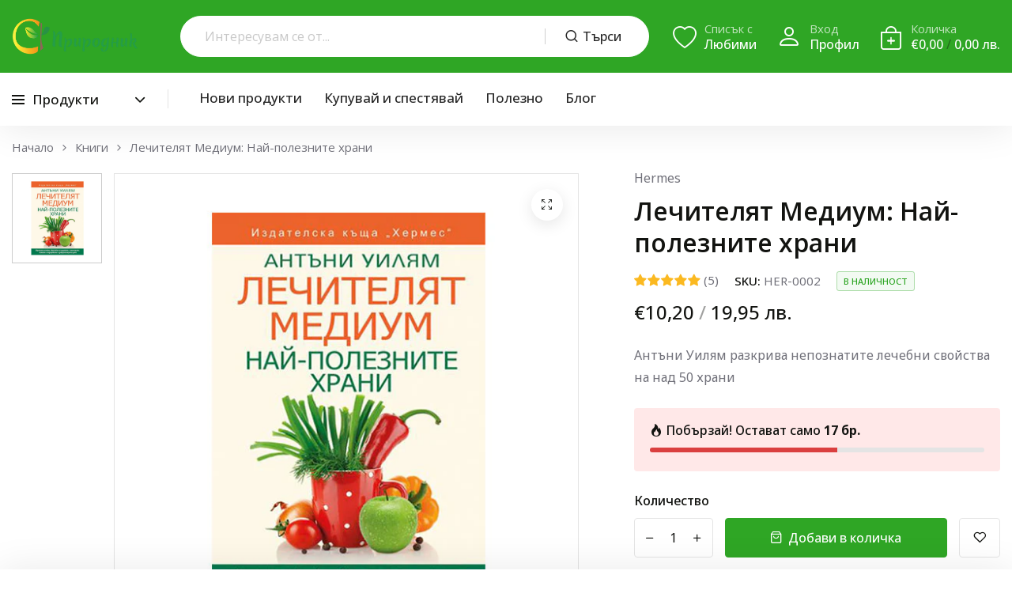

--- FILE ---
content_type: text/html; charset=utf-8
request_url: https://prirodnik.com/collections/%D0%BA%D0%BD%D0%B8%D0%B3%D0%B8/products/%D0%BB%D0%B5%D1%87%D0%B8%D1%82%D0%B5%D0%BB%D1%8F%D1%82-%D0%BC%D0%B5%D0%B4%D0%B8%D1%83%D0%BC-%D0%BD%D0%B0%D0%B9-%D0%BF%D0%BE%D0%BB%D0%B5%D0%B7%D0%BD%D0%B8%D1%82%D0%B5-%D1%85%D1%80%D0%B0%D0%BD%D0%B8?utm_source=blog_20_2022&utm_medium=blog&utm_campaign=week_20_2022
body_size: 46587
content:
<!doctype html>
<html class="no-js" lang="bg-BG">
<head>
    <meta charset="utf-8">
    <meta http-equiv="X-UA-Compatible" content="IE=edge">
    <meta name="viewport" content="width=device-width,initial-scale=1">
    <meta name="theme-color" content="">
    <meta name="format-detection" content="telephone=no">
    <link rel="canonical" href="https://prirodnik.com/products/%d0%bb%d0%b5%d1%87%d0%b8%d1%82%d0%b5%d0%bb%d1%8f%d1%82-%d0%bc%d0%b5%d0%b4%d0%b8%d1%83%d0%bc-%d0%bd%d0%b0%d0%b9-%d0%bf%d0%be%d0%bb%d0%b5%d0%b7%d0%bd%d0%b8%d1%82%d0%b5-%d1%85%d1%80%d0%b0%d0%bd%d0%b8">
    <link rel="dns-prefetch" href="https://cdn.shopify.com" crossorigin>
    <link rel="dns-prefetch" href="https://fonts.shopifycdn.com" crossorigin>
    <link rel="dns-prefetch" href="https://fonts.google.com" crossorigin>
    <link rel="preconnect" href="https://cdn.shopify.com" crossorigin><link rel="icon" type="image/png" href="//prirodnik.com/cdn/shop/files/logo_icon_e964e67f-ab03-4aae-bf97-6c4c973eaa92.png?crop=center&height=32&v=1618263573&width=32"><link rel="apple-touch-icon" type="image/png" href="//prirodnik.com/cdn/shop/files/logo_icon_e964e67f-ab03-4aae-bf97-6c4c973eaa92.png?v=1618263573&width=152"><title>Лечителят Медиум: Най-полезните храни
</title>


<!-- Default meta description for Google -->
<meta name="description" content="Антъни Уилям разкрива непознатите лечебни свойства на над 50 храни Информация за продукта Резюме Световноизвестният лечител медиум – Антъни Уилям, е посветил живота си на това да помага на хората да се излекуват от хронични и нелечими за съвременната медицина заболявания. Той споделя информацията, която получава от Вис">
<!-- Open Graph tags for Facebook, Instagram, etc. -->
<meta property="og:site_name" content="Природник">
<meta property="og:url" content="https://prirodnik.com/products/%d0%bb%d0%b5%d1%87%d0%b8%d1%82%d0%b5%d0%bb%d1%8f%d1%82-%d0%bc%d0%b5%d0%b4%d0%b8%d1%83%d0%bc-%d0%bd%d0%b0%d0%b9-%d0%bf%d0%be%d0%bb%d0%b5%d0%b7%d0%bd%d0%b8%d1%82%d0%b5-%d1%85%d1%80%d0%b0%d0%bd%d0%b8">
<meta property="og:title" content="Лечителят Медиум: Най-полезните храни">
<meta property="og:type" content="product">
<meta property="og:description" content="Антъни Уилям разкрива непознатите лечебни свойства на над 50 храни Информация за продукта Резюме Световноизвестният лечител медиум – Антъни Уилям, е посветил живота си на това да помага на хората да се излекуват от хронични и нелечими за съвременната медицина заболявания. Той споделя информацията, която получава от Вис"><meta property="og:image" content="http://prirodnik.com/cdn/shop/products/Lechitelyat_Medium_Nai_poleznite_hrani.jpg?v=1644310384">
  <meta property="og:image:secure_url" content="https://prirodnik.com/cdn/shop/products/Lechitelyat_Medium_Nai_poleznite_hrani.jpg?v=1644310384">
  <meta property="og:image:width" content="600">
  <meta property="og:image:height" content="600"><meta property="og:price:amount" content="10,20">
  <meta property="og:price:currency" content="EUR"><meta name="twitter:card" content="summary_large_image">
<meta name="twitter:title" content="Лечителят Медиум: Най-полезните храни">
<meta name="twitter:description" content="Антъни Уилям разкрива непознатите лечебни свойства на над 50 храни Информация за продукта Резюме Световноизвестният лечител медиум – Антъни Уилям, е посветил живота си на това да помага на хората да се излекуват от хронични и нелечими за съвременната медицина заболявания. Той споделя информацията, която получава от Вис">
<link rel="preload" as="style" href="//prirodnik.com/cdn/shop/t/51/assets/base.min.css?v=85206416245816656991754379676">
    <script src="//prirodnik.com/cdn/shop/t/51/assets/jquery.min.js?v=126772686483552919131754299716"></script>
    <script src="//prirodnik.com/cdn/shop/t/51/assets/global.js?v=9504643003432757861754299705" defer="defer"></script>
    <script>window.performance && window.performance.mark && window.performance.mark('shopify.content_for_header.start');</script><meta name="google-site-verification" content="y-7tc5445lx6J-NXZSJJsTA0rCKRqzCIH2QPJpaynOM">
<meta id="shopify-digital-wallet" name="shopify-digital-wallet" content="/42245718168/digital_wallets/dialog">
<meta name="shopify-checkout-api-token" content="b87c75b5e41507282eb04551574bb0fc">
<link rel="alternate" hreflang="x-default" href="https://prirodnik.com/products/%D0%BB%D0%B5%D1%87%D0%B8%D1%82%D0%B5%D0%BB%D1%8F%D1%82-%D0%BC%D0%B5%D0%B4%D0%B8%D1%83%D0%BC-%D0%BD%D0%B0%D0%B9-%D0%BF%D0%BE%D0%BB%D0%B5%D0%B7%D0%BD%D0%B8%D1%82%D0%B5-%D1%85%D1%80%D0%B0%D0%BD%D0%B8">
<link rel="alternate" hreflang="bg" href="https://prirodnik.com/products/%D0%BB%D0%B5%D1%87%D0%B8%D1%82%D0%B5%D0%BB%D1%8F%D1%82-%D0%BC%D0%B5%D0%B4%D0%B8%D1%83%D0%BC-%D0%BD%D0%B0%D0%B9-%D0%BF%D0%BE%D0%BB%D0%B5%D0%B7%D0%BD%D0%B8%D1%82%D0%B5-%D1%85%D1%80%D0%B0%D0%BD%D0%B8">
<link rel="alternate" hreflang="en" href="https://prirodnik.com/en/products/the-healer-medium-the-healthiest-foods">
<link rel="alternate" hreflang="el" href="https://prirodnik.com/el/products/%CE%BF%CE%B9-%CE%B8%CE%B5%CF%81%CE%B1%CF%80%CE%B5%CF%85%CF%84%CE%AD%CF%82-%CE%BC%CE%AD%CF%83%CE%BF-%CE%BF%CE%B9-%CF%80%CE%B9%CE%BF-%CF%85%CE%B3%CE%B9%CE%B5%CE%B9%CE%BD%CE%AD%CF%82-%CF%84%CF%81%CE%BF%CF%86%CE%AD%CF%82">
<link rel="alternate" hreflang="ro" href="https://prirodnik.com/ro/products/vindecatorul-mediu-cele-mai-sanatoase-alimente">
<link rel="alternate" hreflang="ro-RO" href="https://prirodnik.ro/products/vindecatorul-mediu-cele-mai-sanatoase-alimente">
<link rel="alternate" hreflang="bg-RO" href="https://prirodnik.ro/bg-bg/products/%D0%BB%D0%B5%D1%87%D0%B8%D1%82%D0%B5%D0%BB%D1%8F%D1%82-%D0%BC%D0%B5%D0%B4%D0%B8%D1%83%D0%BC-%D0%BD%D0%B0%D0%B9-%D0%BF%D0%BE%D0%BB%D0%B5%D0%B7%D0%BD%D0%B8%D1%82%D0%B5-%D1%85%D1%80%D0%B0%D0%BD%D0%B8">
<link rel="alternate" hreflang="en-RO" href="https://prirodnik.ro/en/products/the-healer-medium-the-healthiest-foods">
<link rel="alternate" hreflang="el-GR" href="https://prirodnik.gr/products/%CE%BF%CE%B9-%CE%B8%CE%B5%CF%81%CE%B1%CF%80%CE%B5%CF%85%CF%84%CE%AD%CF%82-%CE%BC%CE%AD%CF%83%CE%BF-%CE%BF%CE%B9-%CF%80%CE%B9%CE%BF-%CF%85%CE%B3%CE%B9%CE%B5%CE%B9%CE%BD%CE%AD%CF%82-%CF%84%CF%81%CE%BF%CF%86%CE%AD%CF%82">
<link rel="alternate" hreflang="en-GR" href="https://prirodnik.gr/en/products/the-healer-medium-the-healthiest-foods">
<link rel="alternate" hreflang="bg-GR" href="https://prirodnik.gr/bg-bg/products/%D0%BB%D0%B5%D1%87%D0%B8%D1%82%D0%B5%D0%BB%D1%8F%D1%82-%D0%BC%D0%B5%D0%B4%D0%B8%D1%83%D0%BC-%D0%BD%D0%B0%D0%B9-%D0%BF%D0%BE%D0%BB%D0%B5%D0%B7%D0%BD%D0%B8%D1%82%D0%B5-%D1%85%D1%80%D0%B0%D0%BD%D0%B8">
<link rel="alternate" type="application/json+oembed" href="https://prirodnik.com/products/%d0%bb%d0%b5%d1%87%d0%b8%d1%82%d0%b5%d0%bb%d1%8f%d1%82-%d0%bc%d0%b5%d0%b4%d0%b8%d1%83%d0%bc-%d0%bd%d0%b0%d0%b9-%d0%bf%d0%be%d0%bb%d0%b5%d0%b7%d0%bd%d0%b8%d1%82%d0%b5-%d1%85%d1%80%d0%b0%d0%bd%d0%b8.oembed">
<script async="async" src="/checkouts/internal/preloads.js?locale=bg-BG"></script>
<link rel="preconnect" href="https://shop.app" crossorigin="anonymous">
<script async="async" src="https://shop.app/checkouts/internal/preloads.js?locale=bg-BG&shop_id=42245718168" crossorigin="anonymous"></script>
<script id="apple-pay-shop-capabilities" type="application/json">{"shopId":42245718168,"countryCode":"BG","currencyCode":"EUR","merchantCapabilities":["supports3DS"],"merchantId":"gid:\/\/shopify\/Shop\/42245718168","merchantName":"Природник","requiredBillingContactFields":["postalAddress","email","phone"],"requiredShippingContactFields":["postalAddress","email","phone"],"shippingType":"shipping","supportedNetworks":["visa","masterCard","amex"],"total":{"type":"pending","label":"Природник","amount":"1.00"},"shopifyPaymentsEnabled":true,"supportsSubscriptions":true}</script>
<script id="shopify-features" type="application/json">{"accessToken":"b87c75b5e41507282eb04551574bb0fc","betas":["rich-media-storefront-analytics"],"domain":"prirodnik.com","predictiveSearch":true,"shopId":42245718168,"locale":"bg"}</script>
<script>var Shopify = Shopify || {};
Shopify.shop = "prirodnik.myshopify.com";
Shopify.locale = "bg-BG";
Shopify.currency = {"active":"EUR","rate":"1.0"};
Shopify.country = "BG";
Shopify.theme = {"name":"Prirodnik Theme 2.0 - Double Currency","id":185311887703,"schema_name":"Hongo","schema_version":"1.7","theme_store_id":null,"role":"main"};
Shopify.theme.handle = "null";
Shopify.theme.style = {"id":null,"handle":null};
Shopify.cdnHost = "prirodnik.com/cdn";
Shopify.routes = Shopify.routes || {};
Shopify.routes.root = "/";</script>
<script type="module">!function(o){(o.Shopify=o.Shopify||{}).modules=!0}(window);</script>
<script>!function(o){function n(){var o=[];function n(){o.push(Array.prototype.slice.apply(arguments))}return n.q=o,n}var t=o.Shopify=o.Shopify||{};t.loadFeatures=n(),t.autoloadFeatures=n()}(window);</script>
<script>
  window.ShopifyPay = window.ShopifyPay || {};
  window.ShopifyPay.apiHost = "shop.app\/pay";
  window.ShopifyPay.redirectState = null;
</script>
<script id="shop-js-analytics" type="application/json">{"pageType":"product"}</script>
<script defer="defer" async type="module" src="//prirodnik.com/cdn/shopifycloud/shop-js/modules/v2/client.init-shop-cart-sync_DXLQXkII.bg-BG.esm.js"></script>
<script defer="defer" async type="module" src="//prirodnik.com/cdn/shopifycloud/shop-js/modules/v2/chunk.common_BKJeJ-8p.esm.js"></script>
<script defer="defer" async type="module" src="//prirodnik.com/cdn/shopifycloud/shop-js/modules/v2/chunk.modal_Dyc71f14.esm.js"></script>
<script type="module">
  await import("//prirodnik.com/cdn/shopifycloud/shop-js/modules/v2/client.init-shop-cart-sync_DXLQXkII.bg-BG.esm.js");
await import("//prirodnik.com/cdn/shopifycloud/shop-js/modules/v2/chunk.common_BKJeJ-8p.esm.js");
await import("//prirodnik.com/cdn/shopifycloud/shop-js/modules/v2/chunk.modal_Dyc71f14.esm.js");

  window.Shopify.SignInWithShop?.initShopCartSync?.({"fedCMEnabled":true,"windoidEnabled":true});

</script>
<script>
  window.Shopify = window.Shopify || {};
  if (!window.Shopify.featureAssets) window.Shopify.featureAssets = {};
  window.Shopify.featureAssets['shop-js'] = {"shop-cart-sync":["modules/v2/client.shop-cart-sync_afEDAPNV.bg-BG.esm.js","modules/v2/chunk.common_BKJeJ-8p.esm.js","modules/v2/chunk.modal_Dyc71f14.esm.js"],"init-fed-cm":["modules/v2/client.init-fed-cm_I3xN4JaN.bg-BG.esm.js","modules/v2/chunk.common_BKJeJ-8p.esm.js","modules/v2/chunk.modal_Dyc71f14.esm.js"],"shop-cash-offers":["modules/v2/client.shop-cash-offers_Br35kkL7.bg-BG.esm.js","modules/v2/chunk.common_BKJeJ-8p.esm.js","modules/v2/chunk.modal_Dyc71f14.esm.js"],"shop-login-button":["modules/v2/client.shop-login-button_B6YG6Y-z.bg-BG.esm.js","modules/v2/chunk.common_BKJeJ-8p.esm.js","modules/v2/chunk.modal_Dyc71f14.esm.js"],"pay-button":["modules/v2/client.pay-button_Ci-CB_Nn.bg-BG.esm.js","modules/v2/chunk.common_BKJeJ-8p.esm.js","modules/v2/chunk.modal_Dyc71f14.esm.js"],"shop-button":["modules/v2/client.shop-button_DgtTQJQK.bg-BG.esm.js","modules/v2/chunk.common_BKJeJ-8p.esm.js","modules/v2/chunk.modal_Dyc71f14.esm.js"],"avatar":["modules/v2/client.avatar_BTnouDA3.bg-BG.esm.js"],"init-windoid":["modules/v2/client.init-windoid_BvqTc1_m.bg-BG.esm.js","modules/v2/chunk.common_BKJeJ-8p.esm.js","modules/v2/chunk.modal_Dyc71f14.esm.js"],"init-shop-for-new-customer-accounts":["modules/v2/client.init-shop-for-new-customer-accounts_CLcG45xU.bg-BG.esm.js","modules/v2/client.shop-login-button_B6YG6Y-z.bg-BG.esm.js","modules/v2/chunk.common_BKJeJ-8p.esm.js","modules/v2/chunk.modal_Dyc71f14.esm.js"],"init-shop-email-lookup-coordinator":["modules/v2/client.init-shop-email-lookup-coordinator_C5BSNcKg.bg-BG.esm.js","modules/v2/chunk.common_BKJeJ-8p.esm.js","modules/v2/chunk.modal_Dyc71f14.esm.js"],"init-shop-cart-sync":["modules/v2/client.init-shop-cart-sync_DXLQXkII.bg-BG.esm.js","modules/v2/chunk.common_BKJeJ-8p.esm.js","modules/v2/chunk.modal_Dyc71f14.esm.js"],"shop-toast-manager":["modules/v2/client.shop-toast-manager_BVl4QKhE.bg-BG.esm.js","modules/v2/chunk.common_BKJeJ-8p.esm.js","modules/v2/chunk.modal_Dyc71f14.esm.js"],"init-customer-accounts":["modules/v2/client.init-customer-accounts_C6nRRZZC.bg-BG.esm.js","modules/v2/client.shop-login-button_B6YG6Y-z.bg-BG.esm.js","modules/v2/chunk.common_BKJeJ-8p.esm.js","modules/v2/chunk.modal_Dyc71f14.esm.js"],"init-customer-accounts-sign-up":["modules/v2/client.init-customer-accounts-sign-up_CcFQAcSU.bg-BG.esm.js","modules/v2/client.shop-login-button_B6YG6Y-z.bg-BG.esm.js","modules/v2/chunk.common_BKJeJ-8p.esm.js","modules/v2/chunk.modal_Dyc71f14.esm.js"],"shop-follow-button":["modules/v2/client.shop-follow-button_UXW-CDcc.bg-BG.esm.js","modules/v2/chunk.common_BKJeJ-8p.esm.js","modules/v2/chunk.modal_Dyc71f14.esm.js"],"checkout-modal":["modules/v2/client.checkout-modal_CPRbTGsq.bg-BG.esm.js","modules/v2/chunk.common_BKJeJ-8p.esm.js","modules/v2/chunk.modal_Dyc71f14.esm.js"],"shop-login":["modules/v2/client.shop-login_xvUA6i27.bg-BG.esm.js","modules/v2/chunk.common_BKJeJ-8p.esm.js","modules/v2/chunk.modal_Dyc71f14.esm.js"],"lead-capture":["modules/v2/client.lead-capture_ShmNEDgb.bg-BG.esm.js","modules/v2/chunk.common_BKJeJ-8p.esm.js","modules/v2/chunk.modal_Dyc71f14.esm.js"],"payment-terms":["modules/v2/client.payment-terms_2a-j59wD.bg-BG.esm.js","modules/v2/chunk.common_BKJeJ-8p.esm.js","modules/v2/chunk.modal_Dyc71f14.esm.js"]};
</script>
<script>(function() {
  var isLoaded = false;
  function asyncLoad() {
    if (isLoaded) return;
    isLoaded = true;
    var urls = ["https:\/\/api.revy.io\/bundle.js?shop=prirodnik.myshopify.com"];
    for (var i = 0; i < urls.length; i++) {
      var s = document.createElement('script');
      s.type = 'text/javascript';
      s.async = true;
      s.src = urls[i];
      var x = document.getElementsByTagName('script')[0];
      x.parentNode.insertBefore(s, x);
    }
  };
  if(window.attachEvent) {
    window.attachEvent('onload', asyncLoad);
  } else {
    window.addEventListener('load', asyncLoad, false);
  }
})();</script>
<script id="__st">var __st={"a":42245718168,"offset":7200,"reqid":"c0c2aae8-6485-48fd-aa3c-c44983ff01d8-1769048851","pageurl":"prirodnik.com\/collections\/%D0%BA%D0%BD%D0%B8%D0%B3%D0%B8\/products\/%D0%BB%D0%B5%D1%87%D0%B8%D1%82%D0%B5%D0%BB%D1%8F%D1%82-%D0%BC%D0%B5%D0%B4%D0%B8%D1%83%D0%BC-%D0%BD%D0%B0%D0%B9-%D0%BF%D0%BE%D0%BB%D0%B5%D0%B7%D0%BD%D0%B8%D1%82%D0%B5-%D1%85%D1%80%D0%B0%D0%BD%D0%B8?utm_source=blog_20_2022\u0026utm_medium=blog\u0026utm_campaign=week_20_2022","u":"ee6b0c93d1b3","p":"product","rtyp":"product","rid":6188779634840};</script>
<script>window.ShopifyPaypalV4VisibilityTracking = true;</script>
<script id="captcha-bootstrap">!function(){'use strict';const t='contact',e='account',n='new_comment',o=[[t,t],['blogs',n],['comments',n],[t,'customer']],c=[[e,'customer_login'],[e,'guest_login'],[e,'recover_customer_password'],[e,'create_customer']],r=t=>t.map((([t,e])=>`form[action*='/${t}']:not([data-nocaptcha='true']) input[name='form_type'][value='${e}']`)).join(','),a=t=>()=>t?[...document.querySelectorAll(t)].map((t=>t.form)):[];function s(){const t=[...o],e=r(t);return a(e)}const i='password',u='form_key',d=['recaptcha-v3-token','g-recaptcha-response','h-captcha-response',i],f=()=>{try{return window.sessionStorage}catch{return}},m='__shopify_v',_=t=>t.elements[u];function p(t,e,n=!1){try{const o=window.sessionStorage,c=JSON.parse(o.getItem(e)),{data:r}=function(t){const{data:e,action:n}=t;return t[m]||n?{data:e,action:n}:{data:t,action:n}}(c);for(const[e,n]of Object.entries(r))t.elements[e]&&(t.elements[e].value=n);n&&o.removeItem(e)}catch(o){console.error('form repopulation failed',{error:o})}}const l='form_type',E='cptcha';function T(t){t.dataset[E]=!0}const w=window,h=w.document,L='Shopify',v='ce_forms',y='captcha';let A=!1;((t,e)=>{const n=(g='f06e6c50-85a8-45c8-87d0-21a2b65856fe',I='https://cdn.shopify.com/shopifycloud/storefront-forms-hcaptcha/ce_storefront_forms_captcha_hcaptcha.v1.5.2.iife.js',D={infoText:'Защитено с hCaptcha',privacyText:'Поверителност',termsText:'Условия'},(t,e,n)=>{const o=w[L][v],c=o.bindForm;if(c)return c(t,g,e,D).then(n);var r;o.q.push([[t,g,e,D],n]),r=I,A||(h.body.append(Object.assign(h.createElement('script'),{id:'captcha-provider',async:!0,src:r})),A=!0)});var g,I,D;w[L]=w[L]||{},w[L][v]=w[L][v]||{},w[L][v].q=[],w[L][y]=w[L][y]||{},w[L][y].protect=function(t,e){n(t,void 0,e),T(t)},Object.freeze(w[L][y]),function(t,e,n,w,h,L){const[v,y,A,g]=function(t,e,n){const i=e?o:[],u=t?c:[],d=[...i,...u],f=r(d),m=r(i),_=r(d.filter((([t,e])=>n.includes(e))));return[a(f),a(m),a(_),s()]}(w,h,L),I=t=>{const e=t.target;return e instanceof HTMLFormElement?e:e&&e.form},D=t=>v().includes(t);t.addEventListener('submit',(t=>{const e=I(t);if(!e)return;const n=D(e)&&!e.dataset.hcaptchaBound&&!e.dataset.recaptchaBound,o=_(e),c=g().includes(e)&&(!o||!o.value);(n||c)&&t.preventDefault(),c&&!n&&(function(t){try{if(!f())return;!function(t){const e=f();if(!e)return;const n=_(t);if(!n)return;const o=n.value;o&&e.removeItem(o)}(t);const e=Array.from(Array(32),(()=>Math.random().toString(36)[2])).join('');!function(t,e){_(t)||t.append(Object.assign(document.createElement('input'),{type:'hidden',name:u})),t.elements[u].value=e}(t,e),function(t,e){const n=f();if(!n)return;const o=[...t.querySelectorAll(`input[type='${i}']`)].map((({name:t})=>t)),c=[...d,...o],r={};for(const[a,s]of new FormData(t).entries())c.includes(a)||(r[a]=s);n.setItem(e,JSON.stringify({[m]:1,action:t.action,data:r}))}(t,e)}catch(e){console.error('failed to persist form',e)}}(e),e.submit())}));const S=(t,e)=>{t&&!t.dataset[E]&&(n(t,e.some((e=>e===t))),T(t))};for(const o of['focusin','change'])t.addEventListener(o,(t=>{const e=I(t);D(e)&&S(e,y())}));const B=e.get('form_key'),M=e.get(l),P=B&&M;t.addEventListener('DOMContentLoaded',(()=>{const t=y();if(P)for(const e of t)e.elements[l].value===M&&p(e,B);[...new Set([...A(),...v().filter((t=>'true'===t.dataset.shopifyCaptcha))])].forEach((e=>S(e,t)))}))}(h,new URLSearchParams(w.location.search),n,t,e,['guest_login'])})(!0,!0)}();</script>
<script integrity="sha256-4kQ18oKyAcykRKYeNunJcIwy7WH5gtpwJnB7kiuLZ1E=" data-source-attribution="shopify.loadfeatures" defer="defer" src="//prirodnik.com/cdn/shopifycloud/storefront/assets/storefront/load_feature-a0a9edcb.js" crossorigin="anonymous"></script>
<script crossorigin="anonymous" defer="defer" src="//prirodnik.com/cdn/shopifycloud/storefront/assets/shopify_pay/storefront-65b4c6d7.js?v=20250812"></script>
<script data-source-attribution="shopify.dynamic_checkout.dynamic.init">var Shopify=Shopify||{};Shopify.PaymentButton=Shopify.PaymentButton||{isStorefrontPortableWallets:!0,init:function(){window.Shopify.PaymentButton.init=function(){};var t=document.createElement("script");t.src="https://prirodnik.com/cdn/shopifycloud/portable-wallets/latest/portable-wallets.bg.js",t.type="module",document.head.appendChild(t)}};
</script>
<script data-source-attribution="shopify.dynamic_checkout.buyer_consent">
  function portableWalletsHideBuyerConsent(e){var t=document.getElementById("shopify-buyer-consent"),n=document.getElementById("shopify-subscription-policy-button");t&&n&&(t.classList.add("hidden"),t.setAttribute("aria-hidden","true"),n.removeEventListener("click",e))}function portableWalletsShowBuyerConsent(e){var t=document.getElementById("shopify-buyer-consent"),n=document.getElementById("shopify-subscription-policy-button");t&&n&&(t.classList.remove("hidden"),t.removeAttribute("aria-hidden"),n.addEventListener("click",e))}window.Shopify?.PaymentButton&&(window.Shopify.PaymentButton.hideBuyerConsent=portableWalletsHideBuyerConsent,window.Shopify.PaymentButton.showBuyerConsent=portableWalletsShowBuyerConsent);
</script>
<script data-source-attribution="shopify.dynamic_checkout.cart.bootstrap">document.addEventListener("DOMContentLoaded",(function(){function t(){return document.querySelector("shopify-accelerated-checkout-cart, shopify-accelerated-checkout")}if(t())Shopify.PaymentButton.init();else{new MutationObserver((function(e,n){t()&&(Shopify.PaymentButton.init(),n.disconnect())})).observe(document.body,{childList:!0,subtree:!0})}}));
</script>
<script id='scb4127' type='text/javascript' async='' src='https://prirodnik.com/cdn/shopifycloud/privacy-banner/storefront-banner.js'></script><link id="shopify-accelerated-checkout-styles" rel="stylesheet" media="screen" href="https://prirodnik.com/cdn/shopifycloud/portable-wallets/latest/accelerated-checkout-backwards-compat.css" crossorigin="anonymous">
<style id="shopify-accelerated-checkout-cart">
        #shopify-buyer-consent {
  margin-top: 1em;
  display: inline-block;
  width: 100%;
}

#shopify-buyer-consent.hidden {
  display: none;
}

#shopify-subscription-policy-button {
  background: none;
  border: none;
  padding: 0;
  text-decoration: underline;
  font-size: inherit;
  cursor: pointer;
}

#shopify-subscription-policy-button::before {
  box-shadow: none;
}

      </style>

<script>window.performance && window.performance.mark && window.performance.mark('shopify.content_for_header.end');</script>
<link rel="preconnect" href="https://fonts.googleapis.com">
        <link rel="preconnect" href="https://fonts.gstatic.com" crossorigin>
    

    <style data-shopify></style><link href="https://fonts.googleapis.com/css?family=Noto Sans:100,200,300,400,500,600,700,800,900&display=swap" rel="stylesheet"><style data-shopify>:root {
            --body-font:Noto Sans;
          }</style><link href="https://fonts.googleapis.com/css?family=Open Sans:100,200,300,400,500,600,700,800,900&display=swap" rel="stylesheet"><style data-shopify>:root {
              --alt-font: Open Sans;
            }</style>
    
    <link href="//prirodnik.com/cdn/shop/t/51/assets/critical.min.css?v=65804943796829140831754299673" rel="stylesheet" type="text/css" media="all" />
<link href="//prirodnik.com/cdn/shop/t/51/assets/product-photoswipe.min.css?v=36944327863993020261754299743" rel="stylesheet" type="text/css" media="all" />
        <link href="//prirodnik.com/cdn/shop/t/51/assets/product-plyr.css?v=149327537933348522551754299744" rel="stylesheet" type="text/css" media="all" />
<link href="//prirodnik.com/cdn/shop/t/51/assets/font-awesome-icon.min.css?v=111877891059248154441754299698" rel="stylesheet" type="text/css" media="all" />
<link href="//prirodnik.com/cdn/shop/t/51/assets/bootstrap-icons.min.css?v=164724743173435427011754299648" rel="stylesheet" type="text/css" media="all" />
<link href="//prirodnik.com/cdn/shop/t/51/assets/feather-icon.min.css?v=22351790103242076591754299693" rel="stylesheet" type="text/css" media="all" />
<link href="//prirodnik.com/cdn/shop/t/51/assets/theme-vendor.min.css?v=22666076658503003671754299758" rel="stylesheet" type="text/css" media="all" />
<style data-shopify></style><style data-shopify>:root {
		/* Font size */
		--font_size: 16px;
		--font_size_minus1: 15px;
		--font_size_minus2: 14px;
		--font_size_minus3: 13px;
		--font_size_minus4: 12px;
		--font_size_minus5: 11px;--font_size_plus1: 17px;--font_size_plus2: 18px;--font_size_plus3: 19px;--font_size_plus4: 20px;--font_size_plus5: 21px;--font_size_plus6: 22px;--font_size_plus7: 23px;--font_size_plus8: 24px;--font_size_plus9: 25px;--font_size_plus10: 26px;--font_size_plus11: 27px;--font_size_plus12: 28px;--font_size_plus13: 29px;--font_size_plus14: 30px;--font_size_plus15: 31px;--font_size_plus16: 32px;--font_size_plus17: 33px;--font_size_plus18: 34px;--font_size_plus19: 35px;--font_size_plus20: 36px;--font_size_plus21: 37px;--font_size_plus22: 38px;--font_size_plus23: 39px;--font_size_plus24: 40px;--font_size_plus25: 41px;--font_size_plus26: 42px;--font_size_plus27: 43px;--font_size_plus28: 44px;--font_size_plus29: 45px;--font_size_plus30: 46px;--font_size_plus31: 47px;--font_size_plus32: 48px;--font_size_plus33: 49px;--font_size_plus34: 50px;--font_size_plus35: 51px;--font_size_plus36: 52px;--font_size_plus37: 53px;--font_size_plus38: 54px;--font_size_plus39: 55px;--font_size_plus40: 56px;--font_size_plus41: 57px;--font_size_plus42: 58px;--font_size_plus43: 59px;--font_size_plus44: 60px;--font_size_plus45: 61px;--font_size_plus46: 62px;--font_size_plus47: 63px;--font_size_plus48: 64px;--font_size_plus49: 65px;--font_size_plus50: 66px;--font_size_plus52: 68px;
    --font_size_plus82: 98px;
    --font_size_plus72: 88px;

  	/* Body */		
		--body-line-height: 24px;
		--body-font-weight: 400;

		/* Header color & background color */
		--header-bg-color: #ffffff;
		--header-hover-bg-color: #ffffff;
		--menu-text-color: #262626;
		--menu-text-hover-color: #262626;
		--menu-open-text-color: #262626;
		--sub-menu-text-color: #808080;
		--count-bg-color: #ffffff;
		--count-number-color: #262626;
		--addon-text-color: #ffffff;
		--addon-text-title-color: rgba(255, 255, 255, 0.7);
		--addon-text-hover-color: #ffffff;
		--menu-open-child-link-color: rgba(38, 38, 38, 0.5);
		--logo-separator-color: rgba(38, 38, 38, 0.3);

		/* Search bar color */
		--search-bg-color: #ffffff;
		--search-close-icon-color: #262626;
		--search-icon-color: #262626;
		--search-input-text-color: #262626;
		--search-input-placeholder-color: rgba(38, 38, 38, 0.5);
		--search-title-color: #262626;
		--search-input-border-color: #ffffff;
		--search-input-bg-color: #ffffff;

		/* Header logo */
		--logo-width-desktop: 160px;
    --logo-width-mobile: 120px;--header-height-default: 0;
      --miniheader-height-default: 0;/* Container */
		--container: 1420px;
		--container-fluid: 1660px;
		--container-fluid-offset:  15px; 

		/* Box layout */
		--box-layout-width: 1680px;

		/* Color */
		--base-color: #2fa625;
		--body-text-color: #71717a;--dark-color: #262626;
		--white-color: #ffffff;
		--extra-medium-gray: #e4e4e4;
		--very-light-gray: #f7f7f7;
		--red: #da3f3f;
		--green: #16b36e;

		/* Product badge label color */
		--sale-label-color: #ffffff;
		--sale-label-bg-color: #ea0606;
		--new-label-color: #ffffff;
		--new-label-bg-color: #2fa625;
		--sold-out-label-color: #ffffff; 
		--sold-out-label-bg-color: #475569;
		--pre-order-label-color: #ffffff;
		--pre-order-bg-color: #fb923c;

		/* Heading font size */
		--h1-font-size: 40px;
    --h2-font-size: 36px;
    --h3-font-size: 32px;
    --h4-font-size: 32px;
    --h5-font-size: 32px;
    --h6-font-size: 32px;

    /* Heading line height */
    --h1-line-height: 48px;
    --h2-line-height: 44px;
    --h3-line-height: 40px;
    --h4-line-height: 40px;
    --h5-line-height: 40px;
    --h6-line-height: 40px;

    /* Heading font weight */
    --heading-font-weight: 600;

		/* Section font size, line-height and color */
		--heading-color: #121310;
		--sub-heading-color: #121310;
		--section-heading-size: 38px;
		--section-heading-line-height: 42px;
		--section-sub-heading-size: 16px;
		--section-sub-heading-line-height: 28px;
		--section-sub-heading-ls: 0px;

		/* Custom button */
		--custom-btn-text-color: #fff;
		--custom-btn-text-hover-color: #121310;
		--custom-btn-bg-color: #121310;
		--custom-btn-bg-hover-color: #ffffff;
		--custom-btn-border-color: #121310;
		--custom-btn-border-hover-color: #ffffff;

		/* Font weight */
		--font-weight-100: 100;
		--font-weight-200: 200;
		--font-weight-300: 300;
		--font-weight-400: 400;
		--font-weight-500: 500;
		--font-weight-600: 600;
		--font-weight-700: 700;
		--font-weight-800: 800;
		--font-weight-900: 900;

		/* bootstrap css */
		scroll-behavior: unset;
	}</style><link href="//prirodnik.com/cdn/shop/t/51/assets/base.min.css?v=85206416245816656991754379676" rel="stylesheet" type="text/css" media="all" />
<link href="//prirodnik.com/cdn/shop/t/51/assets/header-style-2.min.css?v=104106970649940460211754299712" rel="stylesheet" type="text/css" media="all" />
<link href="//prirodnik.com/cdn/shop/t/51/assets/responsive.min.css?v=174177761854431485161754383954" rel="stylesheet" type="text/css" media="all" />
<link href="//prirodnik.com/cdn/shop/t/51/assets/custom.css?v=87865870234677612351754387468" rel="stylesheet" type="text/css" media="all" />
<script>document.documentElement.className = document.documentElement.className.replace('no-js', 'js');
    </script>
  
  <!-- Ahrefs Web Analytics -->
  <script src="https://analytics.ahrefs.com/analytics.js" data-key="cpuzbjTiUe8RwyDbUgRy5w" async></script>
  
    
        <script type="text/javascript">
          const doubleCurrency = {
            enabled: 'true',
            source: 'EUR',
            destination: 'BGN',
            symbol: 'лв.',
            rate: '1.95583',
            market: 'bg'
          }
        </script>
    

<!-- BEGIN app block: shopify://apps/judge-me-reviews/blocks/judgeme_core/61ccd3b1-a9f2-4160-9fe9-4fec8413e5d8 --><!-- Start of Judge.me Core -->






<link rel="dns-prefetch" href="https://cdnwidget.judge.me">
<link rel="dns-prefetch" href="https://cdn.judge.me">
<link rel="dns-prefetch" href="https://cdn1.judge.me">
<link rel="dns-prefetch" href="https://api.judge.me">

<script data-cfasync='false' class='jdgm-settings-script'>window.jdgmSettings={"pagination":5,"disable_web_reviews":true,"badge_no_review_text":"(0)","badge_n_reviews_text":"({{ n }})","badge_star_color":"#fbb921","hide_badge_preview_if_no_reviews":false,"badge_hide_text":false,"enforce_center_preview_badge":false,"widget_title":"Отзиви от клиенти","widget_open_form_text":"Напиши ревю","widget_close_form_text":"Откажи","widget_refresh_page_text":"Обнови страницата","widget_summary_text":"На базата на {{ number_of_reviews }} отзив/отзива","widget_no_review_text":"Бъди първият написал ревю","widget_name_field_text":"Име за показване","widget_verified_name_field_text":"Проверено име (публично)","widget_name_placeholder_text":"Въведи твоето име (публично)","widget_required_field_error_text":"Това поле е задължително.","widget_email_field_text":"Имейл адрес","widget_verified_email_field_text":"Проверен имейл (личен, не може да се редактира)","widget_email_placeholder_text":"Въведи твоят имейл (скрит)","widget_email_field_error_text":"Моля, въведи валиден имейл.","widget_rating_field_text":"Оценка","widget_review_title_field_text":"Заглавие на отзив","widget_review_title_placeholder_text":"Напиши заглавие на своето ревю","widget_review_body_field_text":"Съдържание на отзива","widget_review_body_placeholder_text":"Напиши твоят коментар тук","widget_pictures_field_text":"Снимка/Видео (незадължително)","widget_submit_review_text":"Добави ревю","widget_submit_verified_review_text":"Добави проверено ревю","widget_submit_success_msg_with_auto_publish":"Благодарим ти! Моля, обнови страницата, за да видиш своето ревю. Можеш да промениш или изтриш своето ревю като влезеш в \u003ca href='https://judge.me/login' target='_blank' rel='nofollow noopener'\u003eJudge.me\u003c/a\u003e","widget_submit_success_msg_no_auto_publish":"Благодарим ти! Твоето ревю ще бъде публикувано веднага щом бъде одобрено. Можеш да промениш или изтриеш своето ревю като влезеш в \u003ca href='https://judge.me/login' target='_blank' rel='nofollow noopener'\u003eJudge.me\u003c/a\u003e","widget_show_default_reviews_out_of_total_text":"Показване на {{ n_reviews_shown }} от {{ n_reviews }} отзива.","widget_show_all_link_text":"Покажи всички","widget_show_less_link_text":"Покажи по-малко","widget_author_said_text":"{{ reviewer_name }} каза:","widget_days_text":"преди {{ n }} дни","widget_weeks_text":"преди {{ n }} седмица/седмици","widget_months_text":"преди {{ n }} месец/месеца","widget_years_text":"преди {{ n }} година/години","widget_yesterday_text":"Вчера","widget_today_text":"Днес","widget_replied_text":"\u003e\u003e {{ shop_name }} отговори:","widget_read_more_text":"Прочетете повече","widget_reviewer_name_as_initial":"","widget_rating_filter_color":"#fbcd0a","widget_rating_filter_see_all_text":"Вижте всички отзиви","widget_sorting_most_recent_text":"Най-нови","widget_sorting_highest_rating_text":"Най-висока оценка","widget_sorting_lowest_rating_text":"Най-ниска оценка","widget_sorting_with_pictures_text":"Само със снимки","widget_sorting_most_helpful_text":"Най-полезни","widget_open_question_form_text":"Задай въпрос","widget_reviews_subtab_text":"Отзиви","widget_questions_subtab_text":"Въпроси","widget_question_label_text":"Въпрос","widget_answer_label_text":"Отговор","widget_question_placeholder_text":"Напиши твоят въпрос тук","widget_submit_question_text":"Задай въпрос","widget_question_submit_success_text":"Благодарим ти за въпроса! Ще те уведомим щом получиш отговор.","widget_star_color":"#fbb921","verified_badge_text":"Проверено","verified_badge_bg_color":"","verified_badge_text_color":"","verified_badge_placement":"left-of-reviewer-name","widget_review_max_height":"","widget_hide_border":false,"widget_social_share":false,"widget_thumb":true,"widget_review_location_show":false,"widget_location_format":"","all_reviews_include_out_of_store_products":true,"all_reviews_out_of_store_text":"(извън магазина)","all_reviews_pagination":100,"all_reviews_product_name_prefix_text":"относно","enable_review_pictures":true,"enable_question_anwser":true,"widget_theme":"","review_date_format":"dd/mm/yyyy","default_sort_method":"most-recent","widget_product_reviews_subtab_text":"Отзиви за продукта","widget_shop_reviews_subtab_text":"Отзиви за магазина","widget_other_products_reviews_text":"Отзиви за други продукти","widget_store_reviews_subtab_text":"Отзиви за магазини","widget_no_store_reviews_text":"Този магазин все още не е получил отзиви","widget_web_restriction_product_reviews_text":"Този продукт все още не е получил отзиви","widget_no_items_text":"Няма намерени елементи","widget_show_more_text":"Покажи повече","widget_write_a_store_review_text":"Напишете отзив за магазина","widget_other_languages_heading":"Отзиви на други езици","widget_translate_review_text":"Преведи отзива на {{ language }}","widget_translating_review_text":"Превежда...","widget_show_original_translation_text":"Покажи оригинала ({{ language }})","widget_translate_review_failed_text":"Отзивът не може да бъде преведен.","widget_translate_review_retry_text":"Опитай отново","widget_translate_review_try_again_later_text":"Опитайте отново по-късно","show_product_url_for_grouped_product":false,"widget_sorting_pictures_first_text":"Снимки първо","show_pictures_on_all_rev_page_mobile":false,"show_pictures_on_all_rev_page_desktop":false,"floating_tab_hide_mobile_install_preference":false,"floating_tab_button_name":"★ Отзиви","floating_tab_title":"Нека клиентите говорят вместо нас","floating_tab_button_color":"","floating_tab_button_background_color":"","floating_tab_url":"","floating_tab_url_enabled":false,"floating_tab_tab_style":"text","all_reviews_text_badge_text":"Клиентите ни оценяват с {{ shop.metafields.judgeme.all_reviews_rating | round: 1 }}/5 въз основа на {{ shop.metafields.judgeme.all_reviews_count }} отзива.","all_reviews_text_badge_text_branded_style":"{{ shop.metafields.judgeme.all_reviews_rating | round: 1 }} от 5 звезди въз основа на {{ shop.metafields.judgeme.all_reviews_count }} отзива","is_all_reviews_text_badge_a_link":false,"show_stars_for_all_reviews_text_badge":false,"all_reviews_text_badge_url":"","all_reviews_text_style":"text","all_reviews_text_color_style":"judgeme_brand_color","all_reviews_text_color":"#108474","all_reviews_text_show_jm_brand":true,"featured_carousel_show_header":true,"featured_carousel_title":"Нека клиентите говорят вместо нас","testimonials_carousel_title":"Клиентите ни казват","videos_carousel_title":"Истински клиентски истории","cards_carousel_title":"Клиентите ни казват","featured_carousel_count_text":"от {{ n }} отзива","featured_carousel_add_link_to_all_reviews_page":false,"featured_carousel_url":"","featured_carousel_show_images":true,"featured_carousel_autoslide_interval":5,"featured_carousel_arrows_on_the_sides":false,"featured_carousel_height":250,"featured_carousel_width":80,"featured_carousel_image_size":0,"featured_carousel_image_height":250,"featured_carousel_arrow_color":"#eeeeee","verified_count_badge_style":"vintage","verified_count_badge_orientation":"horizontal","verified_count_badge_color_style":"judgeme_brand_color","verified_count_badge_color":"#108474","is_verified_count_badge_a_link":false,"verified_count_badge_url":"","verified_count_badge_show_jm_brand":true,"widget_rating_preset_default":5,"widget_first_sub_tab":"product-reviews","widget_show_histogram":true,"widget_histogram_use_custom_color":false,"widget_pagination_use_custom_color":false,"widget_star_use_custom_color":true,"widget_verified_badge_use_custom_color":false,"widget_write_review_use_custom_color":false,"picture_reminder_submit_button":"Upload Pictures","enable_review_videos":true,"mute_video_by_default":true,"widget_sorting_videos_first_text":"Видеоклипове първо","widget_review_pending_text":"В изчакване","featured_carousel_items_for_large_screen":3,"social_share_options_order":"Facebook,Twitter","remove_microdata_snippet":true,"disable_json_ld":false,"enable_json_ld_products":false,"preview_badge_show_question_text":false,"preview_badge_no_question_text":"Няма въпроси","preview_badge_n_question_text":"{{ number_of_questions }} въпрос/въпроса","qa_badge_show_icon":false,"qa_badge_position":"same-row","remove_judgeme_branding":true,"widget_add_search_bar":false,"widget_search_bar_placeholder":"Търсене","widget_sorting_verified_only_text":"Само проверени","featured_carousel_theme":"default","featured_carousel_show_rating":true,"featured_carousel_show_title":true,"featured_carousel_show_body":true,"featured_carousel_show_date":false,"featured_carousel_show_reviewer":true,"featured_carousel_show_product":false,"featured_carousel_header_background_color":"#108474","featured_carousel_header_text_color":"#ffffff","featured_carousel_name_product_separator":"reviewed","featured_carousel_full_star_background":"#108474","featured_carousel_empty_star_background":"#dadada","featured_carousel_vertical_theme_background":"#f9fafb","featured_carousel_verified_badge_enable":false,"featured_carousel_verified_badge_color":"#108474","featured_carousel_border_style":"round","featured_carousel_review_line_length_limit":3,"featured_carousel_more_reviews_button_text":"Прочетете още отзиви","featured_carousel_view_product_button_text":"Вижте продукта","all_reviews_page_load_reviews_on":"scroll","all_reviews_page_load_more_text":"Зареди още отзиви","disable_fb_tab_reviews":false,"enable_ajax_cdn_cache":false,"widget_public_name_text":"показва се публично като","default_reviewer_name":"John Smith","default_reviewer_name_has_non_latin":true,"widget_reviewer_anonymous":"Анонимен","medals_widget_title":"Judge.me Медали за отзиви","medals_widget_background_color":"#f9fafb","medals_widget_position":"footer_all_pages","medals_widget_border_color":"#f9fafb","medals_widget_verified_text_position":"left","medals_widget_use_monochromatic_version":false,"medals_widget_elements_color":"#108474","show_reviewer_avatar":true,"widget_invalid_yt_video_url_error_text":"Не е URL адрес на YouTube видео","widget_max_length_field_error_text":"Моля, въведете не повече от {0} знака.","widget_show_country_flag":false,"widget_show_collected_via_shop_app":true,"widget_verified_by_shop_badge_style":"light","widget_verified_by_shop_text":"Проверено от магазина","widget_show_photo_gallery":true,"widget_load_with_code_splitting":true,"widget_ugc_install_preference":false,"widget_ugc_title":"Направено от нас, споделено от вас","widget_ugc_subtitle":"Отбележете ни, за да видите снимката си на нашата страница","widget_ugc_arrows_color":"#ffffff","widget_ugc_primary_button_text":"Купи сега","widget_ugc_primary_button_background_color":"#108474","widget_ugc_primary_button_text_color":"#ffffff","widget_ugc_primary_button_border_width":"0","widget_ugc_primary_button_border_style":"none","widget_ugc_primary_button_border_color":"#108474","widget_ugc_primary_button_border_radius":"25","widget_ugc_secondary_button_text":"Зареди още","widget_ugc_secondary_button_background_color":"#ffffff","widget_ugc_secondary_button_text_color":"#108474","widget_ugc_secondary_button_border_width":"2","widget_ugc_secondary_button_border_style":"solid","widget_ugc_secondary_button_border_color":"#108474","widget_ugc_secondary_button_border_radius":"25","widget_ugc_reviews_button_text":"Вижте отзивите","widget_ugc_reviews_button_background_color":"#ffffff","widget_ugc_reviews_button_text_color":"#108474","widget_ugc_reviews_button_border_width":"2","widget_ugc_reviews_button_border_style":"solid","widget_ugc_reviews_button_border_color":"#108474","widget_ugc_reviews_button_border_radius":"25","widget_ugc_reviews_button_link_to":"judgeme-reviews-page","widget_ugc_show_post_date":true,"widget_ugc_max_width":"800","widget_rating_metafield_value_type":true,"widget_primary_color":"#2FA625","widget_enable_secondary_color":false,"widget_secondary_color":"#edf5f5","widget_summary_average_rating_text":"{{ average_rating }} от 5","widget_media_grid_title":"Снимки и видеоклипове на клиенти","widget_media_grid_see_more_text":"Вижте още","widget_round_style":false,"widget_show_product_medals":true,"widget_verified_by_judgeme_text":"Проверено от Judge.me","widget_show_store_medals":true,"widget_verified_by_judgeme_text_in_store_medals":"Проверено от Judge.me","widget_media_field_exceed_quantity_message":"Съжаляваме, но надвиши допустимите {{ max_media }} за едно ревю.","widget_media_field_exceed_limit_message":"{{ file_name }} е твърде голям. Моля избери {{ media_type }} с размер под {{ size_limit }}MB.","widget_review_submitted_text":"Отзивът е изпратен!","widget_question_submitted_text":"Въпросът е изпратен!","widget_close_form_text_question":"Откажи","widget_write_your_answer_here_text":"Напиши твоят отговор тук","widget_enabled_branded_link":true,"widget_show_collected_by_judgeme":true,"widget_reviewer_name_color":"","widget_write_review_text_color":"","widget_write_review_bg_color":"","widget_collected_by_judgeme_text":"събрано от Judge.me","widget_pagination_type":"standard","widget_load_more_text":"Зареди още","widget_load_more_color":"#108474","widget_full_review_text":"Пълен отзив","widget_read_more_reviews_text":"Прочетете още отзиви","widget_read_questions_text":"Прочетете въпроси","widget_questions_and_answers_text":"Въпроси и отговори","widget_verified_by_text":"Проверено от","widget_verified_text":"Проверено","widget_number_of_reviews_text":"{{ number_of_reviews }} отзива","widget_back_button_text":"Назад","widget_next_button_text":"Напред","widget_custom_forms_filter_button":"Филтри","custom_forms_style":"vertical","widget_show_review_information":false,"how_reviews_are_collected":"Как се събират отзивите?","widget_show_review_keywords":false,"widget_gdpr_statement":"Как използваме вашите данни: Ще се свържем с вас само относно отзива, който сте оставили, и само ако е необходимо. Чрез изпращането на отзива си, се съгласявате с \u003ca href='https://judge.me/terms' target='_blank' rel='nofollow noopener'\u003eусловията\u003c/a\u003e, \u003ca href='https://judge.me/privacy' target='_blank' rel='nofollow noopener'\u003eполитиката за поверителност\u003c/a\u003e и \u003ca href='https://judge.me/content-policy' target='_blank' rel='nofollow noopener'\u003eполитиката за съдържание\u003c/a\u003e на Judge.me.","widget_multilingual_sorting_enabled":false,"widget_translate_review_content_enabled":false,"widget_translate_review_content_method":"manual","popup_widget_review_selection":"automatically_with_pictures","popup_widget_round_border_style":true,"popup_widget_show_title":true,"popup_widget_show_body":true,"popup_widget_show_reviewer":false,"popup_widget_show_product":true,"popup_widget_show_pictures":true,"popup_widget_use_review_picture":true,"popup_widget_show_on_home_page":true,"popup_widget_show_on_product_page":true,"popup_widget_show_on_collection_page":true,"popup_widget_show_on_cart_page":true,"popup_widget_position":"bottom_left","popup_widget_first_review_delay":5,"popup_widget_duration":5,"popup_widget_interval":5,"popup_widget_review_count":5,"popup_widget_hide_on_mobile":true,"review_snippet_widget_round_border_style":true,"review_snippet_widget_card_color":"#FFFFFF","review_snippet_widget_slider_arrows_background_color":"#FFFFFF","review_snippet_widget_slider_arrows_color":"#000000","review_snippet_widget_star_color":"#108474","show_product_variant":false,"all_reviews_product_variant_label_text":"Вариант: ","widget_show_verified_branding":false,"widget_ai_summary_title":"Клиентите казват","widget_ai_summary_disclaimer":"Обобщение на отзиви, базирано на изкуствен интелект, въз основа на последните отзиви на клиенти","widget_show_ai_summary":false,"widget_show_ai_summary_bg":false,"widget_show_review_title_input":true,"redirect_reviewers_invited_via_email":"review_widget","request_store_review_after_product_review":false,"request_review_other_products_in_order":false,"review_form_color_scheme":"default","review_form_corner_style":"square","review_form_star_color":{},"review_form_text_color":"#333333","review_form_background_color":"#ffffff","review_form_field_background_color":"#fafafa","review_form_button_color":{},"review_form_button_text_color":"#ffffff","review_form_modal_overlay_color":"#000000","review_content_screen_title_text":"Как бихте оценили този продукт?","review_content_introduction_text":"Ще се радваме, ако споделите малко за вашия опит.","store_review_form_title_text":"Как бихте оценили този магазин?","store_review_form_introduction_text":"Ще се радваме, ако споделите малко за вашия опит.","show_review_guidance_text":true,"one_star_review_guidance_text":"Слаб","five_star_review_guidance_text":"Отличен","customer_information_screen_title_text":"За вас","customer_information_introduction_text":"Моля, кажете ни повече за вас.","custom_questions_screen_title_text":"Вашият опит в повече детайли","custom_questions_introduction_text":"Ето няколко въпроса, които ще ни помогнат да разберем повече за вашия опит.","review_submitted_screen_title_text":"Благодарим за ревюто!","review_submitted_screen_thank_you_text":"Обработваме го и скоро ще се появи в магазина.","review_submitted_screen_email_verification_text":"Моля, потвърдете имейла си, като кликнете върху връзката, която току-що изпратихме. Това ни помага да поддържаме ревютата автентични.","review_submitted_request_store_review_text":"Бихте ли искали да споделите опита си от пазаруването при нас?","review_submitted_review_other_products_text":"Бихте ли искали да прегледате тези продукти?","store_review_screen_title_text":"Бихте ли искали да споделите опита си от пазаруването при нас?","store_review_introduction_text":"Ценим вашето мнение и го използваме за подобряване. Моля, споделете всякакви идеи или предложения.","reviewer_media_screen_title_picture_text":"Споделяне на снимка","reviewer_media_introduction_picture_text":"Качете снимка в подкрепа на отзива си.","reviewer_media_screen_title_video_text":"Споделяне на видео","reviewer_media_introduction_video_text":"Качете видео в подкрепа на отзива си.","reviewer_media_screen_title_picture_or_video_text":"Споделяне на снимка или видео","reviewer_media_introduction_picture_or_video_text":"Качете снимка или видео в подкрепа на отзива си.","reviewer_media_youtube_url_text":"Поставете вашия Youtube URL тук","advanced_settings_next_step_button_text":"Напред","advanced_settings_close_review_button_text":"Затвори","modal_write_review_flow":false,"write_review_flow_required_text":"Задължително","write_review_flow_privacy_message_text":"Ценим вашата поверителност.","write_review_flow_anonymous_text":"Публикувайте отзив като анонимен","write_review_flow_visibility_text":"Това няма да бъде видимо за други клиенти.","write_review_flow_multiple_selection_help_text":"Изберете колкото искате","write_review_flow_single_selection_help_text":"Изберете една опция","write_review_flow_required_field_error_text":"Това поле е задължително","write_review_flow_invalid_email_error_text":"Моля, въведете валиден имейл адрес","write_review_flow_max_length_error_text":"Макс. {{ max_length }} символа.","write_review_flow_media_upload_text":"\u003cb\u003eКликнете за качване\u003c/b\u003e или плъзнете и пуснете","write_review_flow_gdpr_statement":"Ще се свържем с вас само относно вашия отзив, ако е необходимо. С изпращането на вашия отзив, вие се съгласявате с нашите \u003ca href='https://judge.me/terms' target='_blank' rel='nofollow noopener'\u003eобщи условия\u003c/a\u003e и \u003ca href='https://judge.me/privacy' target='_blank' rel='nofollow noopener'\u003eполитика за поверителност\u003c/a\u003e.","rating_only_reviews_enabled":false,"show_negative_reviews_help_screen":false,"new_review_flow_help_screen_rating_threshold":3,"negative_review_resolution_screen_title_text":"Кажете ни повече","negative_review_resolution_text":"Вашето преживяване е важно за нас. Ако сте имали проблеми с покупката си, ние сме тук, за да помогнем. Не се колебайте да се свържете с нас, бихме искали да имаме възможността да поправим нещата.","negative_review_resolution_button_text":"Свържете се с нас","negative_review_resolution_proceed_with_review_text":"Оставете отзив","negative_review_resolution_subject":"Проблем с покупката от {{ shop_name }}.{{ order_name }}","preview_badge_collection_page_install_status":false,"widget_review_custom_css":"","preview_badge_custom_css":"","preview_badge_stars_count":"5-stars","featured_carousel_custom_css":"","floating_tab_custom_css":"","all_reviews_widget_custom_css":"","medals_widget_custom_css":"","verified_badge_custom_css":"","all_reviews_text_custom_css":"","transparency_badges_collected_via_store_invite":false,"transparency_badges_from_another_provider":false,"transparency_badges_collected_from_store_visitor":false,"transparency_badges_collected_by_verified_review_provider":false,"transparency_badges_earned_reward":false,"transparency_badges_collected_via_store_invite_text":"Отзив събрал чрез покана за магазин","transparency_badges_from_another_provider_text":"Отзив събрал от друг доставчик","transparency_badges_collected_from_store_visitor_text":"Отзив събрал от посетител на магазина","transparency_badges_written_in_google_text":"Отзив написан в Google","transparency_badges_written_in_etsy_text":"Отзив написан в Etsy","transparency_badges_written_in_shop_app_text":"Отзив написан в Shop App","transparency_badges_earned_reward_text":"Отзив спечелил награда за бъдеща покупка","product_review_widget_per_page":10,"widget_store_review_label_text":"Отзив за магазина","checkout_comment_extension_title_on_product_page":"Customer Comments","checkout_comment_extension_num_latest_comment_show":5,"checkout_comment_extension_format":"name_and_timestamp","checkout_comment_customer_name":"last_initial","checkout_comment_comment_notification":true,"preview_badge_collection_page_install_preference":true,"preview_badge_home_page_install_preference":true,"preview_badge_product_page_install_preference":true,"review_widget_install_preference":"","review_carousel_install_preference":false,"floating_reviews_tab_install_preference":"none","verified_reviews_count_badge_install_preference":false,"all_reviews_text_install_preference":false,"review_widget_best_location":true,"judgeme_medals_install_preference":false,"review_widget_revamp_enabled":false,"review_widget_qna_enabled":false,"review_widget_header_theme":"minimal","review_widget_widget_title_enabled":true,"review_widget_header_text_size":"medium","review_widget_header_text_weight":"regular","review_widget_average_rating_style":"compact","review_widget_bar_chart_enabled":true,"review_widget_bar_chart_type":"numbers","review_widget_bar_chart_style":"standard","review_widget_expanded_media_gallery_enabled":false,"review_widget_reviews_section_theme":"standard","review_widget_image_style":"thumbnails","review_widget_review_image_ratio":"square","review_widget_stars_size":"medium","review_widget_verified_badge":"standard_text","review_widget_review_title_text_size":"medium","review_widget_review_text_size":"medium","review_widget_review_text_length":"medium","review_widget_number_of_columns_desktop":3,"review_widget_carousel_transition_speed":5,"review_widget_custom_questions_answers_display":"always","review_widget_button_text_color":"#FFFFFF","review_widget_text_color":"#000000","review_widget_lighter_text_color":"#7B7B7B","review_widget_corner_styling":"soft","review_widget_review_word_singular":"отзив","review_widget_review_word_plural":"отзиви","review_widget_voting_label":"Полезно?","review_widget_shop_reply_label":"Отговор от {{ shop_name }}:","review_widget_filters_title":"Филтри","qna_widget_question_word_singular":"Въпрос","qna_widget_question_word_plural":"Въпроси","qna_widget_answer_reply_label":"Отговор от {{ answerer_name }}:","qna_content_screen_title_text":"Поставете въпрос относно този продукт","qna_widget_question_required_field_error_text":"Моля, въведете вашия въпрос.","qna_widget_flow_gdpr_statement":"Ще се свържем с вас само относно вашия въпрос, ако е необходимо. С изпращането на вашия въпрос, вие се съгласявате с нашите \u003ca href='https://judge.me/terms' target='_blank' rel='nofollow noopener'\u003eобщи условия\u003c/a\u003e и \u003ca href='https://judge.me/privacy' target='_blank' rel='nofollow noopener'\u003eполитика за поверителност\u003c/a\u003e.","qna_widget_question_submitted_text":"Благодарим за вашия въпрос!","qna_widget_close_form_text_question":"Затвори","qna_widget_question_submit_success_text":"Ще ни уведомите по имейл, когато получите отговор на вашия въпрос.","all_reviews_widget_v2025_enabled":false,"all_reviews_widget_v2025_header_theme":"default","all_reviews_widget_v2025_widget_title_enabled":true,"all_reviews_widget_v2025_header_text_size":"medium","all_reviews_widget_v2025_header_text_weight":"regular","all_reviews_widget_v2025_average_rating_style":"compact","all_reviews_widget_v2025_bar_chart_enabled":true,"all_reviews_widget_v2025_bar_chart_type":"numbers","all_reviews_widget_v2025_bar_chart_style":"standard","all_reviews_widget_v2025_expanded_media_gallery_enabled":false,"all_reviews_widget_v2025_show_store_medals":true,"all_reviews_widget_v2025_show_photo_gallery":true,"all_reviews_widget_v2025_show_review_keywords":false,"all_reviews_widget_v2025_show_ai_summary":false,"all_reviews_widget_v2025_show_ai_summary_bg":false,"all_reviews_widget_v2025_add_search_bar":false,"all_reviews_widget_v2025_default_sort_method":"most-recent","all_reviews_widget_v2025_reviews_per_page":10,"all_reviews_widget_v2025_reviews_section_theme":"default","all_reviews_widget_v2025_image_style":"thumbnails","all_reviews_widget_v2025_review_image_ratio":"square","all_reviews_widget_v2025_stars_size":"medium","all_reviews_widget_v2025_verified_badge":"bold_badge","all_reviews_widget_v2025_review_title_text_size":"medium","all_reviews_widget_v2025_review_text_size":"medium","all_reviews_widget_v2025_review_text_length":"medium","all_reviews_widget_v2025_number_of_columns_desktop":3,"all_reviews_widget_v2025_carousel_transition_speed":5,"all_reviews_widget_v2025_custom_questions_answers_display":"always","all_reviews_widget_v2025_show_product_variant":false,"all_reviews_widget_v2025_show_reviewer_avatar":true,"all_reviews_widget_v2025_reviewer_name_as_initial":"","all_reviews_widget_v2025_review_location_show":false,"all_reviews_widget_v2025_location_format":"","all_reviews_widget_v2025_show_country_flag":false,"all_reviews_widget_v2025_verified_by_shop_badge_style":"light","all_reviews_widget_v2025_social_share":false,"all_reviews_widget_v2025_social_share_options_order":"Facebook,Twitter,LinkedIn,Pinterest","all_reviews_widget_v2025_pagination_type":"standard","all_reviews_widget_v2025_button_text_color":"#FFFFFF","all_reviews_widget_v2025_text_color":"#000000","all_reviews_widget_v2025_lighter_text_color":"#7B7B7B","all_reviews_widget_v2025_corner_styling":"soft","all_reviews_widget_v2025_title":"Отзиви от клиенти","all_reviews_widget_v2025_ai_summary_title":"Клиентите казват за този магазин","all_reviews_widget_v2025_no_review_text":"Бъдете първият, който ще напише отзив","platform":"shopify","branding_url":"https://app.judge.me/reviews/stores/prirodnik.com","branding_text":"Задвижван от Judge.me","locale":"en","reply_name":"Природник","widget_version":"3.0","footer":true,"autopublish":true,"review_dates":true,"enable_custom_form":false,"shop_use_review_site":true,"shop_locale":"bg","enable_multi_locales_translations":true,"show_review_title_input":true,"review_verification_email_status":"always","can_be_branded":true,"reply_name_text":"Природник"};</script> <style class='jdgm-settings-style'>﻿.jdgm-xx{left:0}:root{--jdgm-primary-color: #2FA625;--jdgm-secondary-color: rgba(47,166,37,0.1);--jdgm-star-color: #fbb921;--jdgm-write-review-text-color: white;--jdgm-write-review-bg-color: #2FA625;--jdgm-paginate-color: #2FA625;--jdgm-border-radius: 0;--jdgm-reviewer-name-color: #2FA625}.jdgm-histogram__bar-content{background-color:#2FA625}.jdgm-rev[data-verified-buyer=true] .jdgm-rev__icon.jdgm-rev__icon:after,.jdgm-rev__buyer-badge.jdgm-rev__buyer-badge{color:white;background-color:#2FA625}.jdgm-review-widget--small .jdgm-gallery.jdgm-gallery .jdgm-gallery__thumbnail-link:nth-child(8) .jdgm-gallery__thumbnail-wrapper.jdgm-gallery__thumbnail-wrapper:before{content:"Вижте още"}@media only screen and (min-width: 768px){.jdgm-gallery.jdgm-gallery .jdgm-gallery__thumbnail-link:nth-child(8) .jdgm-gallery__thumbnail-wrapper.jdgm-gallery__thumbnail-wrapper:before{content:"Вижте още"}}.jdgm-rev__thumb-btn{color:#2FA625}.jdgm-rev__thumb-btn:hover{opacity:0.8}.jdgm-rev__thumb-btn:not([disabled]):hover,.jdgm-rev__thumb-btn:hover,.jdgm-rev__thumb-btn:active,.jdgm-rev__thumb-btn:visited{color:#2FA625}.jdgm-preview-badge .jdgm-star.jdgm-star{color:#fbb921}.jdgm-widget .jdgm-write-rev-link{display:none}.jdgm-widget .jdgm-rev-widg[data-number-of-reviews='0'] .jdgm-rev-widg__summary{display:none}.jdgm-author-all-initials{display:none !important}.jdgm-author-last-initial{display:none !important}.jdgm-rev-widg__title{visibility:hidden}.jdgm-rev-widg__summary-text{visibility:hidden}.jdgm-prev-badge__text{visibility:hidden}.jdgm-rev__prod-link-prefix:before{content:'относно'}.jdgm-rev__variant-label:before{content:'Вариант: '}.jdgm-rev__out-of-store-text:before{content:'(извън магазина)'}@media only screen and (min-width: 768px){.jdgm-rev__pics .jdgm-rev_all-rev-page-picture-separator,.jdgm-rev__pics .jdgm-rev__product-picture{display:none}}@media only screen and (max-width: 768px){.jdgm-rev__pics .jdgm-rev_all-rev-page-picture-separator,.jdgm-rev__pics .jdgm-rev__product-picture{display:none}}.jdgm-verified-count-badget[data-from-snippet="true"]{display:none !important}.jdgm-carousel-wrapper[data-from-snippet="true"]{display:none !important}.jdgm-all-reviews-text[data-from-snippet="true"]{display:none !important}.jdgm-medals-section[data-from-snippet="true"]{display:none !important}.jdgm-ugc-media-wrapper[data-from-snippet="true"]{display:none !important}.jdgm-rev__transparency-badge[data-badge-type="review_collected_via_store_invitation"]{display:none !important}.jdgm-rev__transparency-badge[data-badge-type="review_collected_from_another_provider"]{display:none !important}.jdgm-rev__transparency-badge[data-badge-type="review_collected_from_store_visitor"]{display:none !important}.jdgm-rev__transparency-badge[data-badge-type="review_written_in_etsy"]{display:none !important}.jdgm-rev__transparency-badge[data-badge-type="review_written_in_google_business"]{display:none !important}.jdgm-rev__transparency-badge[data-badge-type="review_written_in_shop_app"]{display:none !important}.jdgm-rev__transparency-badge[data-badge-type="review_earned_for_future_purchase"]{display:none !important}.jdgm-review-snippet-widget .jdgm-rev-snippet-widget__cards-container .jdgm-rev-snippet-card{border-radius:8px;background:#fff}.jdgm-review-snippet-widget .jdgm-rev-snippet-widget__cards-container .jdgm-rev-snippet-card__rev-rating .jdgm-star{color:#108474}.jdgm-review-snippet-widget .jdgm-rev-snippet-widget__prev-btn,.jdgm-review-snippet-widget .jdgm-rev-snippet-widget__next-btn{border-radius:50%;background:#fff}.jdgm-review-snippet-widget .jdgm-rev-snippet-widget__prev-btn>svg,.jdgm-review-snippet-widget .jdgm-rev-snippet-widget__next-btn>svg{fill:#000}.jdgm-full-rev-modal.rev-snippet-widget .jm-mfp-container .jm-mfp-content,.jdgm-full-rev-modal.rev-snippet-widget .jm-mfp-container .jdgm-full-rev__icon,.jdgm-full-rev-modal.rev-snippet-widget .jm-mfp-container .jdgm-full-rev__pic-img,.jdgm-full-rev-modal.rev-snippet-widget .jm-mfp-container .jdgm-full-rev__reply{border-radius:8px}.jdgm-full-rev-modal.rev-snippet-widget .jm-mfp-container .jdgm-full-rev[data-verified-buyer="true"] .jdgm-full-rev__icon::after{border-radius:8px}.jdgm-full-rev-modal.rev-snippet-widget .jm-mfp-container .jdgm-full-rev .jdgm-rev__buyer-badge{border-radius:calc( 8px / 2 )}.jdgm-full-rev-modal.rev-snippet-widget .jm-mfp-container .jdgm-full-rev .jdgm-full-rev__replier::before{content:'Природник'}.jdgm-full-rev-modal.rev-snippet-widget .jm-mfp-container .jdgm-full-rev .jdgm-full-rev__product-button{border-radius:calc( 8px * 6 )}
</style> <style class='jdgm-settings-style'></style>

  
  
  
  <style class='jdgm-miracle-styles'>
  @-webkit-keyframes jdgm-spin{0%{-webkit-transform:rotate(0deg);-ms-transform:rotate(0deg);transform:rotate(0deg)}100%{-webkit-transform:rotate(359deg);-ms-transform:rotate(359deg);transform:rotate(359deg)}}@keyframes jdgm-spin{0%{-webkit-transform:rotate(0deg);-ms-transform:rotate(0deg);transform:rotate(0deg)}100%{-webkit-transform:rotate(359deg);-ms-transform:rotate(359deg);transform:rotate(359deg)}}@font-face{font-family:'JudgemeStar';src:url("[data-uri]") format("woff");font-weight:normal;font-style:normal}.jdgm-star{font-family:'JudgemeStar';display:inline !important;text-decoration:none !important;padding:0 4px 0 0 !important;margin:0 !important;font-weight:bold;opacity:1;-webkit-font-smoothing:antialiased;-moz-osx-font-smoothing:grayscale}.jdgm-star:hover{opacity:1}.jdgm-star:last-of-type{padding:0 !important}.jdgm-star.jdgm--on:before{content:"\e000"}.jdgm-star.jdgm--off:before{content:"\e001"}.jdgm-star.jdgm--half:before{content:"\e002"}.jdgm-widget *{margin:0;line-height:1.4;-webkit-box-sizing:border-box;-moz-box-sizing:border-box;box-sizing:border-box;-webkit-overflow-scrolling:touch}.jdgm-hidden{display:none !important;visibility:hidden !important}.jdgm-temp-hidden{display:none}.jdgm-spinner{width:40px;height:40px;margin:auto;border-radius:50%;border-top:2px solid #eee;border-right:2px solid #eee;border-bottom:2px solid #eee;border-left:2px solid #ccc;-webkit-animation:jdgm-spin 0.8s infinite linear;animation:jdgm-spin 0.8s infinite linear}.jdgm-prev-badge{display:block !important}

</style>


  
  
   


<script data-cfasync='false' class='jdgm-script'>
!function(e){window.jdgm=window.jdgm||{},jdgm.CDN_HOST="https://cdnwidget.judge.me/",jdgm.CDN_HOST_ALT="https://cdn2.judge.me/cdn/widget_frontend/",jdgm.API_HOST="https://api.judge.me/",jdgm.CDN_BASE_URL="https://cdn.shopify.com/extensions/019be17e-f3a5-7af8-ad6f-79a9f502fb85/judgeme-extensions-305/assets/",
jdgm.docReady=function(d){(e.attachEvent?"complete"===e.readyState:"loading"!==e.readyState)?
setTimeout(d,0):e.addEventListener("DOMContentLoaded",d)},jdgm.loadCSS=function(d,t,o,a){
!o&&jdgm.loadCSS.requestedUrls.indexOf(d)>=0||(jdgm.loadCSS.requestedUrls.push(d),
(a=e.createElement("link")).rel="stylesheet",a.class="jdgm-stylesheet",a.media="nope!",
a.href=d,a.onload=function(){this.media="all",t&&setTimeout(t)},e.body.appendChild(a))},
jdgm.loadCSS.requestedUrls=[],jdgm.loadJS=function(e,d){var t=new XMLHttpRequest;
t.onreadystatechange=function(){4===t.readyState&&(Function(t.response)(),d&&d(t.response))},
t.open("GET",e),t.onerror=function(){if(e.indexOf(jdgm.CDN_HOST)===0&&jdgm.CDN_HOST_ALT!==jdgm.CDN_HOST){var f=e.replace(jdgm.CDN_HOST,jdgm.CDN_HOST_ALT);jdgm.loadJS(f,d)}},t.send()},jdgm.docReady((function(){(window.jdgmLoadCSS||e.querySelectorAll(
".jdgm-widget, .jdgm-all-reviews-page").length>0)&&(jdgmSettings.widget_load_with_code_splitting?
parseFloat(jdgmSettings.widget_version)>=3?jdgm.loadCSS(jdgm.CDN_HOST+"widget_v3/base.css"):
jdgm.loadCSS(jdgm.CDN_HOST+"widget/base.css"):jdgm.loadCSS(jdgm.CDN_HOST+"shopify_v2.css"),
jdgm.loadJS(jdgm.CDN_HOST+"loa"+"der.js"))}))}(document);
</script>
<noscript><link rel="stylesheet" type="text/css" media="all" href="https://cdnwidget.judge.me/shopify_v2.css"></noscript>

<!-- BEGIN app snippet: theme_fix_tags --><script>
  (function() {
    var jdgmThemeFixes = null;
    if (!jdgmThemeFixes) return;
    var thisThemeFix = jdgmThemeFixes[Shopify.theme.id];
    if (!thisThemeFix) return;

    if (thisThemeFix.html) {
      document.addEventListener("DOMContentLoaded", function() {
        var htmlDiv = document.createElement('div');
        htmlDiv.classList.add('jdgm-theme-fix-html');
        htmlDiv.innerHTML = thisThemeFix.html;
        document.body.append(htmlDiv);
      });
    };

    if (thisThemeFix.css) {
      var styleTag = document.createElement('style');
      styleTag.classList.add('jdgm-theme-fix-style');
      styleTag.innerHTML = thisThemeFix.css;
      document.head.append(styleTag);
    };

    if (thisThemeFix.js) {
      var scriptTag = document.createElement('script');
      scriptTag.classList.add('jdgm-theme-fix-script');
      scriptTag.innerHTML = thisThemeFix.js;
      document.head.append(scriptTag);
    };
  })();
</script>
<!-- END app snippet -->
<!-- End of Judge.me Core -->



<!-- END app block --><!-- BEGIN app block: shopify://apps/klaviyo-email-marketing-sms/blocks/klaviyo-onsite-embed/2632fe16-c075-4321-a88b-50b567f42507 -->












  <script async src="https://static.klaviyo.com/onsite/js/UUjfU2/klaviyo.js?company_id=UUjfU2"></script>
  <script>!function(){if(!window.klaviyo){window._klOnsite=window._klOnsite||[];try{window.klaviyo=new Proxy({},{get:function(n,i){return"push"===i?function(){var n;(n=window._klOnsite).push.apply(n,arguments)}:function(){for(var n=arguments.length,o=new Array(n),w=0;w<n;w++)o[w]=arguments[w];var t="function"==typeof o[o.length-1]?o.pop():void 0,e=new Promise((function(n){window._klOnsite.push([i].concat(o,[function(i){t&&t(i),n(i)}]))}));return e}}})}catch(n){window.klaviyo=window.klaviyo||[],window.klaviyo.push=function(){var n;(n=window._klOnsite).push.apply(n,arguments)}}}}();</script>

  




  <script>
    window.klaviyoReviewsProductDesignMode = false
  </script>







<!-- END app block --><script src="https://cdn.shopify.com/extensions/019be17e-f3a5-7af8-ad6f-79a9f502fb85/judgeme-extensions-305/assets/loader.js" type="text/javascript" defer="defer"></script>
<script src="https://cdn.shopify.com/extensions/019be000-45e5-7dd5-bf55-19547a0e17ba/cartbite-76/assets/cartbite-embed.js" type="text/javascript" defer="defer"></script>
<link href="https://monorail-edge.shopifysvc.com" rel="dns-prefetch">
<script>(function(){if ("sendBeacon" in navigator && "performance" in window) {try {var session_token_from_headers = performance.getEntriesByType('navigation')[0].serverTiming.find(x => x.name == '_s').description;} catch {var session_token_from_headers = undefined;}var session_cookie_matches = document.cookie.match(/_shopify_s=([^;]*)/);var session_token_from_cookie = session_cookie_matches && session_cookie_matches.length === 2 ? session_cookie_matches[1] : "";var session_token = session_token_from_headers || session_token_from_cookie || "";function handle_abandonment_event(e) {var entries = performance.getEntries().filter(function(entry) {return /monorail-edge.shopifysvc.com/.test(entry.name);});if (!window.abandonment_tracked && entries.length === 0) {window.abandonment_tracked = true;var currentMs = Date.now();var navigation_start = performance.timing.navigationStart;var payload = {shop_id: 42245718168,url: window.location.href,navigation_start,duration: currentMs - navigation_start,session_token,page_type: "product"};window.navigator.sendBeacon("https://monorail-edge.shopifysvc.com/v1/produce", JSON.stringify({schema_id: "online_store_buyer_site_abandonment/1.1",payload: payload,metadata: {event_created_at_ms: currentMs,event_sent_at_ms: currentMs}}));}}window.addEventListener('pagehide', handle_abandonment_event);}}());</script>
<script id="web-pixels-manager-setup">(function e(e,d,r,n,o){if(void 0===o&&(o={}),!Boolean(null===(a=null===(i=window.Shopify)||void 0===i?void 0:i.analytics)||void 0===a?void 0:a.replayQueue)){var i,a;window.Shopify=window.Shopify||{};var t=window.Shopify;t.analytics=t.analytics||{};var s=t.analytics;s.replayQueue=[],s.publish=function(e,d,r){return s.replayQueue.push([e,d,r]),!0};try{self.performance.mark("wpm:start")}catch(e){}var l=function(){var e={modern:/Edge?\/(1{2}[4-9]|1[2-9]\d|[2-9]\d{2}|\d{4,})\.\d+(\.\d+|)|Firefox\/(1{2}[4-9]|1[2-9]\d|[2-9]\d{2}|\d{4,})\.\d+(\.\d+|)|Chrom(ium|e)\/(9{2}|\d{3,})\.\d+(\.\d+|)|(Maci|X1{2}).+ Version\/(15\.\d+|(1[6-9]|[2-9]\d|\d{3,})\.\d+)([,.]\d+|)( \(\w+\)|)( Mobile\/\w+|) Safari\/|Chrome.+OPR\/(9{2}|\d{3,})\.\d+\.\d+|(CPU[ +]OS|iPhone[ +]OS|CPU[ +]iPhone|CPU IPhone OS|CPU iPad OS)[ +]+(15[._]\d+|(1[6-9]|[2-9]\d|\d{3,})[._]\d+)([._]\d+|)|Android:?[ /-](13[3-9]|1[4-9]\d|[2-9]\d{2}|\d{4,})(\.\d+|)(\.\d+|)|Android.+Firefox\/(13[5-9]|1[4-9]\d|[2-9]\d{2}|\d{4,})\.\d+(\.\d+|)|Android.+Chrom(ium|e)\/(13[3-9]|1[4-9]\d|[2-9]\d{2}|\d{4,})\.\d+(\.\d+|)|SamsungBrowser\/([2-9]\d|\d{3,})\.\d+/,legacy:/Edge?\/(1[6-9]|[2-9]\d|\d{3,})\.\d+(\.\d+|)|Firefox\/(5[4-9]|[6-9]\d|\d{3,})\.\d+(\.\d+|)|Chrom(ium|e)\/(5[1-9]|[6-9]\d|\d{3,})\.\d+(\.\d+|)([\d.]+$|.*Safari\/(?![\d.]+ Edge\/[\d.]+$))|(Maci|X1{2}).+ Version\/(10\.\d+|(1[1-9]|[2-9]\d|\d{3,})\.\d+)([,.]\d+|)( \(\w+\)|)( Mobile\/\w+|) Safari\/|Chrome.+OPR\/(3[89]|[4-9]\d|\d{3,})\.\d+\.\d+|(CPU[ +]OS|iPhone[ +]OS|CPU[ +]iPhone|CPU IPhone OS|CPU iPad OS)[ +]+(10[._]\d+|(1[1-9]|[2-9]\d|\d{3,})[._]\d+)([._]\d+|)|Android:?[ /-](13[3-9]|1[4-9]\d|[2-9]\d{2}|\d{4,})(\.\d+|)(\.\d+|)|Mobile Safari.+OPR\/([89]\d|\d{3,})\.\d+\.\d+|Android.+Firefox\/(13[5-9]|1[4-9]\d|[2-9]\d{2}|\d{4,})\.\d+(\.\d+|)|Android.+Chrom(ium|e)\/(13[3-9]|1[4-9]\d|[2-9]\d{2}|\d{4,})\.\d+(\.\d+|)|Android.+(UC? ?Browser|UCWEB|U3)[ /]?(15\.([5-9]|\d{2,})|(1[6-9]|[2-9]\d|\d{3,})\.\d+)\.\d+|SamsungBrowser\/(5\.\d+|([6-9]|\d{2,})\.\d+)|Android.+MQ{2}Browser\/(14(\.(9|\d{2,})|)|(1[5-9]|[2-9]\d|\d{3,})(\.\d+|))(\.\d+|)|K[Aa][Ii]OS\/(3\.\d+|([4-9]|\d{2,})\.\d+)(\.\d+|)/},d=e.modern,r=e.legacy,n=navigator.userAgent;return n.match(d)?"modern":n.match(r)?"legacy":"unknown"}(),u="modern"===l?"modern":"legacy",c=(null!=n?n:{modern:"",legacy:""})[u],f=function(e){return[e.baseUrl,"/wpm","/b",e.hashVersion,"modern"===e.buildTarget?"m":"l",".js"].join("")}({baseUrl:d,hashVersion:r,buildTarget:u}),m=function(e){var d=e.version,r=e.bundleTarget,n=e.surface,o=e.pageUrl,i=e.monorailEndpoint;return{emit:function(e){var a=e.status,t=e.errorMsg,s=(new Date).getTime(),l=JSON.stringify({metadata:{event_sent_at_ms:s},events:[{schema_id:"web_pixels_manager_load/3.1",payload:{version:d,bundle_target:r,page_url:o,status:a,surface:n,error_msg:t},metadata:{event_created_at_ms:s}}]});if(!i)return console&&console.warn&&console.warn("[Web Pixels Manager] No Monorail endpoint provided, skipping logging."),!1;try{return self.navigator.sendBeacon.bind(self.navigator)(i,l)}catch(e){}var u=new XMLHttpRequest;try{return u.open("POST",i,!0),u.setRequestHeader("Content-Type","text/plain"),u.send(l),!0}catch(e){return console&&console.warn&&console.warn("[Web Pixels Manager] Got an unhandled error while logging to Monorail."),!1}}}}({version:r,bundleTarget:l,surface:e.surface,pageUrl:self.location.href,monorailEndpoint:e.monorailEndpoint});try{o.browserTarget=l,function(e){var d=e.src,r=e.async,n=void 0===r||r,o=e.onload,i=e.onerror,a=e.sri,t=e.scriptDataAttributes,s=void 0===t?{}:t,l=document.createElement("script"),u=document.querySelector("head"),c=document.querySelector("body");if(l.async=n,l.src=d,a&&(l.integrity=a,l.crossOrigin="anonymous"),s)for(var f in s)if(Object.prototype.hasOwnProperty.call(s,f))try{l.dataset[f]=s[f]}catch(e){}if(o&&l.addEventListener("load",o),i&&l.addEventListener("error",i),u)u.appendChild(l);else{if(!c)throw new Error("Did not find a head or body element to append the script");c.appendChild(l)}}({src:f,async:!0,onload:function(){if(!function(){var e,d;return Boolean(null===(d=null===(e=window.Shopify)||void 0===e?void 0:e.analytics)||void 0===d?void 0:d.initialized)}()){var d=window.webPixelsManager.init(e)||void 0;if(d){var r=window.Shopify.analytics;r.replayQueue.forEach((function(e){var r=e[0],n=e[1],o=e[2];d.publishCustomEvent(r,n,o)})),r.replayQueue=[],r.publish=d.publishCustomEvent,r.visitor=d.visitor,r.initialized=!0}}},onerror:function(){return m.emit({status:"failed",errorMsg:"".concat(f," has failed to load")})},sri:function(e){var d=/^sha384-[A-Za-z0-9+/=]+$/;return"string"==typeof e&&d.test(e)}(c)?c:"",scriptDataAttributes:o}),m.emit({status:"loading"})}catch(e){m.emit({status:"failed",errorMsg:(null==e?void 0:e.message)||"Unknown error"})}}})({shopId: 42245718168,storefrontBaseUrl: "https://prirodnik.com",extensionsBaseUrl: "https://extensions.shopifycdn.com/cdn/shopifycloud/web-pixels-manager",monorailEndpoint: "https://monorail-edge.shopifysvc.com/unstable/produce_batch",surface: "storefront-renderer",enabledBetaFlags: ["2dca8a86"],webPixelsConfigList: [{"id":"2297233751","configuration":"{\"webPixelName\":\"Judge.me\"}","eventPayloadVersion":"v1","runtimeContext":"STRICT","scriptVersion":"34ad157958823915625854214640f0bf","type":"APP","apiClientId":683015,"privacyPurposes":["ANALYTICS"],"dataSharingAdjustments":{"protectedCustomerApprovalScopes":["read_customer_email","read_customer_name","read_customer_personal_data","read_customer_phone"]}},{"id":"1665237335","configuration":"{\"accountID\":\"42245718168\"}","eventPayloadVersion":"v1","runtimeContext":"STRICT","scriptVersion":"3c72ff377e9d92ad2f15992c3c493e7f","type":"APP","apiClientId":5263155,"privacyPurposes":[],"dataSharingAdjustments":{"protectedCustomerApprovalScopes":["read_customer_address","read_customer_email","read_customer_name","read_customer_personal_data","read_customer_phone"]}},{"id":"1086652759","configuration":"{\"config\":\"{\\\"pixel_id\\\":\\\"G-WHL6E0H38G\\\",\\\"target_country\\\":\\\"BG\\\",\\\"gtag_events\\\":[{\\\"type\\\":\\\"search\\\",\\\"action_label\\\":\\\"G-WHL6E0H38G\\\"},{\\\"type\\\":\\\"begin_checkout\\\",\\\"action_label\\\":\\\"G-WHL6E0H38G\\\"},{\\\"type\\\":\\\"view_item\\\",\\\"action_label\\\":[\\\"G-WHL6E0H38G\\\",\\\"MC-1JP3FLQL16\\\"]},{\\\"type\\\":\\\"purchase\\\",\\\"action_label\\\":[\\\"G-WHL6E0H38G\\\",\\\"MC-1JP3FLQL16\\\"]},{\\\"type\\\":\\\"page_view\\\",\\\"action_label\\\":[\\\"G-WHL6E0H38G\\\",\\\"MC-1JP3FLQL16\\\"]},{\\\"type\\\":\\\"add_payment_info\\\",\\\"action_label\\\":\\\"G-WHL6E0H38G\\\"},{\\\"type\\\":\\\"add_to_cart\\\",\\\"action_label\\\":\\\"G-WHL6E0H38G\\\"}],\\\"enable_monitoring_mode\\\":false}\"}","eventPayloadVersion":"v1","runtimeContext":"OPEN","scriptVersion":"b2a88bafab3e21179ed38636efcd8a93","type":"APP","apiClientId":1780363,"privacyPurposes":[],"dataSharingAdjustments":{"protectedCustomerApprovalScopes":["read_customer_address","read_customer_email","read_customer_name","read_customer_personal_data","read_customer_phone"]}},{"id":"473923927","configuration":"{\"pixel_id\":\"303492661219626\",\"pixel_type\":\"facebook_pixel\",\"metaapp_system_user_token\":\"-\"}","eventPayloadVersion":"v1","runtimeContext":"OPEN","scriptVersion":"ca16bc87fe92b6042fbaa3acc2fbdaa6","type":"APP","apiClientId":2329312,"privacyPurposes":["ANALYTICS","MARKETING","SALE_OF_DATA"],"dataSharingAdjustments":{"protectedCustomerApprovalScopes":["read_customer_address","read_customer_email","read_customer_name","read_customer_personal_data","read_customer_phone"]}},{"id":"shopify-app-pixel","configuration":"{}","eventPayloadVersion":"v1","runtimeContext":"STRICT","scriptVersion":"0450","apiClientId":"shopify-pixel","type":"APP","privacyPurposes":["ANALYTICS","MARKETING"]},{"id":"shopify-custom-pixel","eventPayloadVersion":"v1","runtimeContext":"LAX","scriptVersion":"0450","apiClientId":"shopify-pixel","type":"CUSTOM","privacyPurposes":["ANALYTICS","MARKETING"]}],isMerchantRequest: false,initData: {"shop":{"name":"Природник","paymentSettings":{"currencyCode":"EUR"},"myshopifyDomain":"prirodnik.myshopify.com","countryCode":"BG","storefrontUrl":"https:\/\/prirodnik.com"},"customer":null,"cart":null,"checkout":null,"productVariants":[{"price":{"amount":10.2,"currencyCode":"EUR"},"product":{"title":"Лечителят Медиум: Най-полезните храни","vendor":"Hermes","id":"6188779634840","untranslatedTitle":"Лечителят Медиум: Най-полезните храни","url":"\/products\/%D0%BB%D0%B5%D1%87%D0%B8%D1%82%D0%B5%D0%BB%D1%8F%D1%82-%D0%BC%D0%B5%D0%B4%D0%B8%D1%83%D0%BC-%D0%BD%D0%B0%D0%B9-%D0%BF%D0%BE%D0%BB%D0%B5%D0%B7%D0%BD%D0%B8%D1%82%D0%B5-%D1%85%D1%80%D0%B0%D0%BD%D0%B8","type":"Книги"},"id":"37799348240536","image":{"src":"\/\/prirodnik.com\/cdn\/shop\/products\/Lechitelyat_Medium_Nai_poleznite_hrani.jpg?v=1644310384"},"sku":"HER-0002","title":"Default Title","untranslatedTitle":"Default Title"}],"purchasingCompany":null},},"https://prirodnik.com/cdn","fcfee988w5aeb613cpc8e4bc33m6693e112",{"modern":"","legacy":""},{"shopId":"42245718168","storefrontBaseUrl":"https:\/\/prirodnik.com","extensionBaseUrl":"https:\/\/extensions.shopifycdn.com\/cdn\/shopifycloud\/web-pixels-manager","surface":"storefront-renderer","enabledBetaFlags":"[\"2dca8a86\"]","isMerchantRequest":"false","hashVersion":"fcfee988w5aeb613cpc8e4bc33m6693e112","publish":"custom","events":"[[\"page_viewed\",{}],[\"product_viewed\",{\"productVariant\":{\"price\":{\"amount\":10.2,\"currencyCode\":\"EUR\"},\"product\":{\"title\":\"Лечителят Медиум: Най-полезните храни\",\"vendor\":\"Hermes\",\"id\":\"6188779634840\",\"untranslatedTitle\":\"Лечителят Медиум: Най-полезните храни\",\"url\":\"\/products\/%D0%BB%D0%B5%D1%87%D0%B8%D1%82%D0%B5%D0%BB%D1%8F%D1%82-%D0%BC%D0%B5%D0%B4%D0%B8%D1%83%D0%BC-%D0%BD%D0%B0%D0%B9-%D0%BF%D0%BE%D0%BB%D0%B5%D0%B7%D0%BD%D0%B8%D1%82%D0%B5-%D1%85%D1%80%D0%B0%D0%BD%D0%B8\",\"type\":\"Книги\"},\"id\":\"37799348240536\",\"image\":{\"src\":\"\/\/prirodnik.com\/cdn\/shop\/products\/Lechitelyat_Medium_Nai_poleznite_hrani.jpg?v=1644310384\"},\"sku\":\"HER-0002\",\"title\":\"Default Title\",\"untranslatedTitle\":\"Default Title\"}}]]"});</script><script>
  window.ShopifyAnalytics = window.ShopifyAnalytics || {};
  window.ShopifyAnalytics.meta = window.ShopifyAnalytics.meta || {};
  window.ShopifyAnalytics.meta.currency = 'EUR';
  var meta = {"product":{"id":6188779634840,"gid":"gid:\/\/shopify\/Product\/6188779634840","vendor":"Hermes","type":"Книги","handle":"лечителят-медиум-най-полезните-храни","variants":[{"id":37799348240536,"price":1020,"name":"Лечителят Медиум: Най-полезните храни","public_title":null,"sku":"HER-0002"}],"remote":false},"page":{"pageType":"product","resourceType":"product","resourceId":6188779634840,"requestId":"c0c2aae8-6485-48fd-aa3c-c44983ff01d8-1769048851"}};
  for (var attr in meta) {
    window.ShopifyAnalytics.meta[attr] = meta[attr];
  }
</script>
<script class="analytics">
  (function () {
    var customDocumentWrite = function(content) {
      var jquery = null;

      if (window.jQuery) {
        jquery = window.jQuery;
      } else if (window.Checkout && window.Checkout.$) {
        jquery = window.Checkout.$;
      }

      if (jquery) {
        jquery('body').append(content);
      }
    };

    var hasLoggedConversion = function(token) {
      if (token) {
        return document.cookie.indexOf('loggedConversion=' + token) !== -1;
      }
      return false;
    }

    var setCookieIfConversion = function(token) {
      if (token) {
        var twoMonthsFromNow = new Date(Date.now());
        twoMonthsFromNow.setMonth(twoMonthsFromNow.getMonth() + 2);

        document.cookie = 'loggedConversion=' + token + '; expires=' + twoMonthsFromNow;
      }
    }

    var trekkie = window.ShopifyAnalytics.lib = window.trekkie = window.trekkie || [];
    if (trekkie.integrations) {
      return;
    }
    trekkie.methods = [
      'identify',
      'page',
      'ready',
      'track',
      'trackForm',
      'trackLink'
    ];
    trekkie.factory = function(method) {
      return function() {
        var args = Array.prototype.slice.call(arguments);
        args.unshift(method);
        trekkie.push(args);
        return trekkie;
      };
    };
    for (var i = 0; i < trekkie.methods.length; i++) {
      var key = trekkie.methods[i];
      trekkie[key] = trekkie.factory(key);
    }
    trekkie.load = function(config) {
      trekkie.config = config || {};
      trekkie.config.initialDocumentCookie = document.cookie;
      var first = document.getElementsByTagName('script')[0];
      var script = document.createElement('script');
      script.type = 'text/javascript';
      script.onerror = function(e) {
        var scriptFallback = document.createElement('script');
        scriptFallback.type = 'text/javascript';
        scriptFallback.onerror = function(error) {
                var Monorail = {
      produce: function produce(monorailDomain, schemaId, payload) {
        var currentMs = new Date().getTime();
        var event = {
          schema_id: schemaId,
          payload: payload,
          metadata: {
            event_created_at_ms: currentMs,
            event_sent_at_ms: currentMs
          }
        };
        return Monorail.sendRequest("https://" + monorailDomain + "/v1/produce", JSON.stringify(event));
      },
      sendRequest: function sendRequest(endpointUrl, payload) {
        // Try the sendBeacon API
        if (window && window.navigator && typeof window.navigator.sendBeacon === 'function' && typeof window.Blob === 'function' && !Monorail.isIos12()) {
          var blobData = new window.Blob([payload], {
            type: 'text/plain'
          });

          if (window.navigator.sendBeacon(endpointUrl, blobData)) {
            return true;
          } // sendBeacon was not successful

        } // XHR beacon

        var xhr = new XMLHttpRequest();

        try {
          xhr.open('POST', endpointUrl);
          xhr.setRequestHeader('Content-Type', 'text/plain');
          xhr.send(payload);
        } catch (e) {
          console.log(e);
        }

        return false;
      },
      isIos12: function isIos12() {
        return window.navigator.userAgent.lastIndexOf('iPhone; CPU iPhone OS 12_') !== -1 || window.navigator.userAgent.lastIndexOf('iPad; CPU OS 12_') !== -1;
      }
    };
    Monorail.produce('monorail-edge.shopifysvc.com',
      'trekkie_storefront_load_errors/1.1',
      {shop_id: 42245718168,
      theme_id: 185311887703,
      app_name: "storefront",
      context_url: window.location.href,
      source_url: "//prirodnik.com/cdn/s/trekkie.storefront.cd680fe47e6c39ca5d5df5f0a32d569bc48c0f27.min.js"});

        };
        scriptFallback.async = true;
        scriptFallback.src = '//prirodnik.com/cdn/s/trekkie.storefront.cd680fe47e6c39ca5d5df5f0a32d569bc48c0f27.min.js';
        first.parentNode.insertBefore(scriptFallback, first);
      };
      script.async = true;
      script.src = '//prirodnik.com/cdn/s/trekkie.storefront.cd680fe47e6c39ca5d5df5f0a32d569bc48c0f27.min.js';
      first.parentNode.insertBefore(script, first);
    };
    trekkie.load(
      {"Trekkie":{"appName":"storefront","development":false,"defaultAttributes":{"shopId":42245718168,"isMerchantRequest":null,"themeId":185311887703,"themeCityHash":"431643770829946378","contentLanguage":"bg-BG","currency":"EUR","eventMetadataId":"3ddf792d-3a98-41f9-a6a2-b50ee770c5ff"},"isServerSideCookieWritingEnabled":true,"monorailRegion":"shop_domain","enabledBetaFlags":["65f19447"]},"Session Attribution":{},"S2S":{"facebookCapiEnabled":true,"source":"trekkie-storefront-renderer","apiClientId":580111}}
    );

    var loaded = false;
    trekkie.ready(function() {
      if (loaded) return;
      loaded = true;

      window.ShopifyAnalytics.lib = window.trekkie;

      var originalDocumentWrite = document.write;
      document.write = customDocumentWrite;
      try { window.ShopifyAnalytics.merchantGoogleAnalytics.call(this); } catch(error) {};
      document.write = originalDocumentWrite;

      window.ShopifyAnalytics.lib.page(null,{"pageType":"product","resourceType":"product","resourceId":6188779634840,"requestId":"c0c2aae8-6485-48fd-aa3c-c44983ff01d8-1769048851","shopifyEmitted":true});

      var match = window.location.pathname.match(/checkouts\/(.+)\/(thank_you|post_purchase)/)
      var token = match? match[1]: undefined;
      if (!hasLoggedConversion(token)) {
        setCookieIfConversion(token);
        window.ShopifyAnalytics.lib.track("Viewed Product",{"currency":"EUR","variantId":37799348240536,"productId":6188779634840,"productGid":"gid:\/\/shopify\/Product\/6188779634840","name":"Лечителят Медиум: Най-полезните храни","price":"10.20","sku":"HER-0002","brand":"Hermes","variant":null,"category":"Книги","nonInteraction":true,"remote":false},undefined,undefined,{"shopifyEmitted":true});
      window.ShopifyAnalytics.lib.track("monorail:\/\/trekkie_storefront_viewed_product\/1.1",{"currency":"EUR","variantId":37799348240536,"productId":6188779634840,"productGid":"gid:\/\/shopify\/Product\/6188779634840","name":"Лечителят Медиум: Най-полезните храни","price":"10.20","sku":"HER-0002","brand":"Hermes","variant":null,"category":"Книги","nonInteraction":true,"remote":false,"referer":"https:\/\/prirodnik.com\/collections\/%D0%BA%D0%BD%D0%B8%D0%B3%D0%B8\/products\/%D0%BB%D0%B5%D1%87%D0%B8%D1%82%D0%B5%D0%BB%D1%8F%D1%82-%D0%BC%D0%B5%D0%B4%D0%B8%D1%83%D0%BC-%D0%BD%D0%B0%D0%B9-%D0%BF%D0%BE%D0%BB%D0%B5%D0%B7%D0%BD%D0%B8%D1%82%D0%B5-%D1%85%D1%80%D0%B0%D0%BD%D0%B8?utm_source=blog_20_2022\u0026utm_medium=blog\u0026utm_campaign=week_20_2022"});
      }
    });


        var eventsListenerScript = document.createElement('script');
        eventsListenerScript.async = true;
        eventsListenerScript.src = "//prirodnik.com/cdn/shopifycloud/storefront/assets/shop_events_listener-3da45d37.js";
        document.getElementsByTagName('head')[0].appendChild(eventsListenerScript);

})();</script>
<script
  defer
  src="https://prirodnik.com/cdn/shopifycloud/perf-kit/shopify-perf-kit-3.0.4.min.js"
  data-application="storefront-renderer"
  data-shop-id="42245718168"
  data-render-region="gcp-us-east1"
  data-page-type="product"
  data-theme-instance-id="185311887703"
  data-theme-name="Hongo"
  data-theme-version="1.7"
  data-monorail-region="shop_domain"
  data-resource-timing-sampling-rate="10"
  data-shs="true"
  data-shs-beacon="true"
  data-shs-export-with-fetch="true"
  data-shs-logs-sample-rate="1"
  data-shs-beacon-endpoint="https://prirodnik.com/api/collect"
></script>
</head><body class="product-box-no-variant  product-page"data-ajex="true" ><a class="skip-to-content-link button visually-hidden" href="#MainContent">
        Премини към съдържанието
    </a><div id="shopify-section-mini-header" class="shopify-section"><style>.mini-header {
      background-color: #ffffff;
    }.mini-header p, .switcher-dropdown .label {
     color: #262626;
    }.text-widget a:hover, .custom-html-widget ul li a:hover {
     color: #262626;
    }.announcement-bar {background-color: #f5a811;color: #121310;}.switcher-dropdown ul li a:hover,
    .switcher-dropdown ul li a.active {
      color: #262626
    }</style>

</div><script type="application/ld+json">
{
  "@context": "http://schema.org",
  "@type": "Organization",
  "name": "Природник","logo": "https:\/\/prirodnik.com\/cdn\/shop\/files\/prirodnik-logo-bg-resized.png?v=1717153408\u0026width=4900","sameAs": [
    "",
    "https:\/\/www.facebook.com\/prirodnik.bulgaria",
    "",
    "https:\/\/www.instagram.com\/prirodnik.bulgaria\/",
    "",
    "",
    "https:\/\/www.youtube.com\/@prirodnik9418",
    ""
  ],
  "url": "https:\/\/prirodnik.com"
}
</script><style>
    :root {
      --header-curve-left-desktop: url('//prirodnik.com/cdn/shop/t/51/assets/header-curve-desktop-left.png?v=2879798208846078081754299707');
      --header-curve-right-desktop: url('//prirodnik.com/cdn/shop/t/51/assets/header-curve-desktop-right.png?v=132930155697683495371754299708');
      --header-curve-left-mobile: url('//prirodnik.com/cdn/shop/t/51/assets/header-curve-mobile-left.png?v=138020185848528692491754299709');
      --header-curve-right-mobile: url('//prirodnik.com/cdn/shop/t/51/assets/header-curve-mobile-right.png?v=112930733384349644331754299710');
    }
</style>

<header id="hongo-header" class="header-layout-style-2">
  <nav class="navbar navbar-expand-lg navbar-light menu-logo-center always-fixed alt-font center-logo flex-column"><div class="header-top-bar position-relative w-100">
          <div class="container-fluid"> 
            <div class="row align-items-center">
              <div class="toggler-wrapper d-block d-xl-none">
                <button class="navbar-toggler toggle-mobile" type="button" data-bs-toggle="collapse" data-bs-target="#navbarNav" aria-controls="navbarNav" aria-expanded="false" name="navbar-toggler" role="button" aria-label="button">
                  <span class="navbar-toggler-line"></span> 
                  <span class="navbar-toggler-line"></span> 
                  <span class="navbar-toggler-line"></span>
                  <span class="navbar-toggler-line"></span>
                </button>
              </div>
              <div class="col-auto col-md-6 col-xl-2 logo text-center text-xl-start"><a class="navbar-brand" href="/" style="--main-logo-width: 160px;" aria-label="logo">
          <img
                  src="//prirodnik.com/cdn/shop/files/prirodnik-logo-bg-resized.png?v=1717153408"
                  alt=""
                  width="4900"
                  height="1400"
                  class="default-logo"
                  loading="lazy"
          >
      
            <img
                    src="//prirodnik.com/cdn/shop/files/prirodnik-logo-bg-resized.png?v=1717153408"
                    alt=""
                    width="4900"
                    height="1400"
                    class="alt-logo"
                    loading="lazy"
            >
        </a>
</div>
              <div class="col flex-grow-1 header-search"><div id="minisearch-popup" class="minisearch-popup">
  <div class="d-flex flex-column justify-content-center align-items-center">
    <div class="search-popup-inner w-100"><div class="search-form-wrapper w-100">
        <form action="/search" method="get" class="form minisearch" role="search" id="form-minisearch">
          <input type="hidden" name="type" value="product,article">
          <input type="hidden" name="options[prefix]" value="last">
          <input class="search-type-2" type="text" name="q" autocomplete="off" placeholder="Интересувам се от..."data-search-input required  data-no-result-text="Няма намерени резултати." />
          <button type="submit" class=""><i class="feather-search"></i>Търси</button>
        </form>
      </div>
    </div><div class="search-results-wrapper">
    <div class="search-results-inner">
      <div class="container"> 
        <div class="predictive-wrapper">
          <div class="row">
            </div></div>
        <div class="search-result-wrapper">
          <div class="search-result row sw-mobile-listing row-cols-1 row-cols-md-1 row-cols-xl-6 row-cols-lg-2">
        </div>
      </div>
    </div>
    <div class="more-action text-center" style="display:none;"><button type="submit" class="btn btn-black btn-small" form="form-minisearch">Виж всички</button></div>
    </div>
  </div></div>
</div>
<div class="search-overlay"></div>
<style type="text/css">
  #quick-search {
  width: 100%;
}
</style>
</div>
              <div class="col-auto header-top-right">
                <div class="d-flex justify-content-end align-items-center navbar-right "><div class="wishlist alt-font text-nowrap">
	  <a href="/pages/%D1%81%D0%BF%D0%B8%D1%81%D1%8A%D0%BA-%D1%81-%D0%BB%D1%8E%D0%B1%D0%B8%D0%BC%D0%B8" class="icon-bubble position-relative no-count" aria-label="wishlist">
	  	<div class="wishlist-icon">
		    <i class="bi bi-heart"></i>
			</div><div class="wishlist-text alt-font">
				<span class="addon-title d-none d-xl-block">Списък с</span>
		    <span class="d-none d-xl-block">Любими</span>
		    <span data-wishlist-counter class="count d-none"></span>
			</div></a>
	</div><div class="account alt-font text-nowrap">
	  <a href="/account" aria-label="account">
	  	<div class="accont-icon">
			
	    		<i class="bi bi-person"></i>
			
	  	</div><div class="account-text alt-font"><span class="addon-title d-none d-xl-block">Вход</span><span class="d-none d-xl-block">
				    Профил
					</span>
				</div></a>
	</div><div class="cart alt-font text-nowrap">
	  <a  cart-icon-bubble  class="icon-bubble position-relative no-count" href="#" rel="noopener nofollow" aria-label="cart">
	  	<div class="cart-icon">
	  		<i class="bi bi-bag-plus"></i><span data-cart-count class="count d-none">0</span>
	  	</div><div class="cart-text"><span class="d-none d-xl-block addon-title">Количка</span><span class="cart-total-header d-none d-xl-block">
					€0,00
					
    

        

            

            
                <span class="double-currency-divider">/</span>
            

            <span class="money">
            0,00
                
                    лв.
                
            </span>
        
    

				</span>
		  	</div></a>
	</div></div>
              </div>
            </div>            
          </div>
        </div>
        <div class="header-bottom w-100">
          <div class="container-fluid">
            <div class="row align-items-center"><div class="col col-xl-2 position-relative vertical-menu-column d-none d-xl-block"><div id="shopify-section-vertical-menu" class="shopify-section"><span class="d-none">[devide]</span><a class="vertical-menu-dropdown d-flex align-items-center alt-font" href="#">
      <span class="vertical-menu-icon">
        <span></span>
        <span></span>
        <span></span>
      </span>
      <span>Продукти</span>
      <i class="vertical-menu-arrow feather-chevron-down"></i>
    </a><div class="vertical-navbar-collappes" name="product" suffiex="">
    <ul class="vertical-navbar-list"><li class="vertical-nav-item" data-searchUrl="/search?q=megamenu_qMaQYC&view=vertical_submenu">
              <a class="nav-link alt-font d-flex align-items-center" href="/collections/%D1%85%D1%80%D0%B0%D0%BD%D0%B8%D1%82%D0%B5%D0%BB%D0%BD%D0%B8-%D0%B4%D0%BE%D0%B1%D0%B0%D0%B2%D0%BA%D0%B8" aria-label="link"><i
                      class="fa-solid fa-seedling "
                      style="font-size: 16px"
                    ></i><span>Хранителни добавки</span><i class="feather-chevron-right parent d-flex align-items-center"></i></a><div class="sub-menu" style="background-color: #fff; width: 800px"><div class="loading-box show-loader">
  <div class="loading-box__spinner">
    <svg
      aria-hidden="true"
      focusable="false"
      role="presentation"
      class="spinner"
      viewBox="0 0 66 66"
      xmlns="http://www.w3.org/2000/svg"
    >
      <circle class="path" fill="none" stroke-width="6"  cx="33" cy="33" r="30"></circle>
    </svg>
  </div>
</div>
<div class="sub-menu-wrapper"></div></div></li><li class="vertical-nav-item" data-searchUrl="/search?q=megamenu_4YFAXV&view=vertical_submenu">
              <a class="nav-link alt-font d-flex align-items-center" href="/collections/%D1%85%D1%80%D0%B0%D0%BD%D0%B8%D1%82%D0%B5%D0%BB%D0%BD%D0%B8-%D0%BF%D1%80%D0%BE%D0%B4%D1%83%D0%BA%D1%82%D0%B8" aria-label="link"><i
                      class="fa-solid fa-utensils "
                      style="font-size: 16px"
                    ></i><span>Хранителни продукти</span><i class="feather-chevron-right parent d-flex align-items-center"></i></a><div class="sub-menu" style="background-color: #fff; width: 800px"><div class="loading-box show-loader">
  <div class="loading-box__spinner">
    <svg
      aria-hidden="true"
      focusable="false"
      role="presentation"
      class="spinner"
      viewBox="0 0 66 66"
      xmlns="http://www.w3.org/2000/svg"
    >
      <circle class="path" fill="none" stroke-width="6"  cx="33" cy="33" r="30"></circle>
    </svg>
  </div>
</div>
<div class="sub-menu-wrapper"></div></div></li><li class="vertical-nav-item" data-searchUrl="/search?q=megamenu_3HVCcx&view=vertical_submenu">
              <a class="nav-link alt-font d-flex align-items-center" href="/collections/%D0%BD%D0%B0%D1%82%D1%83%D1%80%D0%B0%D0%BB%D0%BD%D0%B0-%D0%BA%D0%BE%D0%B7%D0%BC%D0%B5%D1%82%D0%B8%D0%BA%D0%B0" aria-label="link"><i
                      class="fa-solid fa-bottle-droplet "
                      style="font-size: 18px"
                    ></i><span>Натурална козметика</span><i class="feather-chevron-right parent d-flex align-items-center"></i></a><div class="sub-menu" style="background-color: #fff; width: 800px"><div class="loading-box show-loader">
  <div class="loading-box__spinner">
    <svg
      aria-hidden="true"
      focusable="false"
      role="presentation"
      class="spinner"
      viewBox="0 0 66 66"
      xmlns="http://www.w3.org/2000/svg"
    >
      <circle class="path" fill="none" stroke-width="6"  cx="33" cy="33" r="30"></circle>
    </svg>
  </div>
</div>
<div class="sub-menu-wrapper"></div></div></li><li class="vertical-nav-item" data-searchUrl="/search?q=megamenu_gTQffD&view=vertical_submenu">
              <a class="nav-link alt-font d-flex align-items-center" href="/collections/%D0%B5%D0%BA%D0%BE-%D0%BF%D1%80%D0%B5%D0%BF%D0%B0%D1%80%D0%B0%D1%82%D0%B8" aria-label="link"><i
                      class="fa-solid fa-jar-wheat "
                      style="font-size: 16px"
                    ></i><span>Еко препарати</span><i class="feather-chevron-right parent d-flex align-items-center"></i></a><div class="sub-menu" style="background-color: #fff; width: 800px"><div class="loading-box show-loader">
  <div class="loading-box__spinner">
    <svg
      aria-hidden="true"
      focusable="false"
      role="presentation"
      class="spinner"
      viewBox="0 0 66 66"
      xmlns="http://www.w3.org/2000/svg"
    >
      <circle class="path" fill="none" stroke-width="6"  cx="33" cy="33" r="30"></circle>
    </svg>
  </div>
</div>
<div class="sub-menu-wrapper"></div></div></li><li class="vertical-nav-item" data-searchUrl="/search?q=megamenu_iYzrXd&view=vertical_submenu">
              <a class="nav-link alt-font d-flex align-items-center" href="/collections/%D1%83%D1%80%D0%B5%D0%B4%D0%B8-%D0%B8-%D0%B0%D0%BA%D1%81%D0%B5%D1%81%D0%BE%D0%B0%D1%80%D0%B8-1" aria-label="link"><i
                      class="fa-solid fa-blender "
                      style="font-size: 16px"
                    ></i><span>Уреди и аксесоари</span><i class="feather-chevron-right parent d-flex align-items-center"></i></a><div class="sub-menu" style="background-color: #fff; width: 800px"><div class="loading-box show-loader">
  <div class="loading-box__spinner">
    <svg
      aria-hidden="true"
      focusable="false"
      role="presentation"
      class="spinner"
      viewBox="0 0 66 66"
      xmlns="http://www.w3.org/2000/svg"
    >
      <circle class="path" fill="none" stroke-width="6"  cx="33" cy="33" r="30"></circle>
    </svg>
  </div>
</div>
<div class="sub-menu-wrapper"></div></div></li><li class="vertical-nav-item" data-searchUrl="/search?q=megamenu_CLjDpg&view=vertical_submenu">
              <a class="nav-link alt-font d-flex align-items-center" href="/collections/%D0%BA%D0%BD%D0%B8%D0%B3%D0%B8" aria-label="link"><i
                      class="fa-solid fa-book-medical "
                      style="font-size: 16px"
                    ></i><span>Книги</span><i class="feather-chevron-right parent d-flex align-items-center"></i></a><div class="sub-menu" style="background-color: #fff; width: 800px"><div class="loading-box show-loader">
  <div class="loading-box__spinner">
    <svg
      aria-hidden="true"
      focusable="false"
      role="presentation"
      class="spinner"
      viewBox="0 0 66 66"
      xmlns="http://www.w3.org/2000/svg"
    >
      <circle class="path" fill="none" stroke-width="6"  cx="33" cy="33" r="30"></circle>
    </svg>
  </div>
</div>
<div class="sub-menu-wrapper"></div></div></li><li class="vertical-nav-item nav-type-link">
              <a class="nav-link d-flex align-items-center  text-nowrap" href="/collections/%D0%B2%D0%B0%D1%83%D1%87%D0%B5%D1%80%D0%B8" aria-label="link"><i
                      class="fa-solid fa-ticket "
                      style="font-size: 16px"
                    ></i><span>Ваучери</span>
              </a>              
            </li></ul>
  </div>
  <style type="text/css"></style>
<span class="d-none">[devide]</span>  

</div></div><div class="col flex-grow-1 menu-column"><div id="shopify-section-header" class="shopify-section"><span class="d-none">[devide]</span>
<div class="collapse navbar-collapse" id="navbarNav"><div class="navbar-collapse-header align-items-center d-xl-none d-flex">
    <span class="horizontal-menu-list active">
      Меню
    </span><span class="vertical-menu-list">
        Продукти
      </span><span class="back-wrapper menu-close"></span>
  </div>
  <ul class="navbar-nav navbar-left justify-content-xl-start w-100"><li class="nav-item nav-type-link is-products js-sw-canvas-open-mobile-menu d-flex d-xl-none">
            <a class="nav-link  text-nowrap" href="" aria-label="link">Продукти</a></li><li class="nav-item nav-type-link is-new">
            <a class="nav-link  text-nowrap" href="/collections/%D0%BD%D0%BE%D0%B2%D0%B8-%D0%BF%D1%80%D0%BE%D0%B4%D1%83%D0%BA%D1%82%D0%B8" aria-label="link">Нови продукти</a></li><li class="nav-item nav-type-link is-promo">
            <a class="nav-link  text-nowrap" href="/collections/%D0%BF%D1%80%D0%BE%D0%BC%D0%BE-%D1%85%D1%80%D0%B0%D0%BD%D0%B8%D1%82%D0%B5%D0%BB%D0%BD%D0%B8-%D0%B4%D0%BE%D0%B1%D0%B0%D0%B2%D0%BA%D0%B8-vimergy%C2%AE" aria-label="link">Купувай и спестявай</a></li><li class="nav-item nav-type-link is-useful">
            <a class="nav-link  text-nowrap" href="/pages/%D0%BD%D0%B0%D1%80%D1%8A%D1%87%D0%BD%D0%B8%D0%BA-%D0%BF%D1%80%D0%B8-%D0%BF%D1%80%D0%BE%D1%81%D1%82%D1%83%D0%B4%D0%B0-%D0%B8-%D0%B3%D1%80%D0%B8%D0%BF" aria-label="link">Полезно</a></li><li class="nav-item nav-type-link is-blog">
            <a class="nav-link  text-nowrap" href="/blogs/all-articles" aria-label="link">Блог</a></li></ul></div>
<button class="navbar-toggler toggle-mobile" type="button" data-bs-toggle="collapse" data-bs-target="#navbarNav" aria-controls="navbarNav" aria-expanded="false" name="navbar-toggler" role="button" aria-label="button">
  <span class="navbar-toggler-line"></span> 
  <span class="navbar-toggler-line"></span> 
  <span class="navbar-toggler-line"></span>
  <span class="navbar-toggler-line"></span>
</button><div class="search d-inline-block d-xl-none text-nowrap d-none" data-mfp-src="#minisearch-popup" data-minisearch-trigger>
    <i class="feather-search"></i><span class="d-none d-xl-inline-block">Търси</span></div><style type="text/css">
  .navbar .navbar-nav .nav-item .nav-link, .back-wrapper, header .navbar-right > div, .navbar-collapse-header {
    font-size: 17px;
    line-height: 20px;
    letter-spacing: 0px;
  }
  .megamenu ul li a:not(.btn),
  .navbar .navbar-nav .simple-dropdown a {
    font-size: 15px;
    line-height: 30px;
    letter-spacing: 0px;
  }
  .megamenu ul li a.child-link-title, .megamenu .product-menu .navigation-btn h6, .megamenu.collection-menu .collection-name {
    font-size: 16px;
    line-height: 30px;
    letter-spacing: 0px;
  }  
  @media (max-width: 1199px) {
    .navbar .navbar-nav .nav-item .nav-link, 
    header .navbar-right > div, 
    .megamenu ul li a:not(.btn), 
    .navbar .navbar-nav .simple-dropdown a,
    .megamenu.collection-menu .collection-name {
      line-height: normal;
    }
    .collection-menu .collection-name {        
      width: 100%;
      text-align: left;
      padding: 15px;
    }
  }
</style>
<span class="d-none">[devide]</span>

</div></div></div>
          </div> 
        </div><div class="menu-overlay"></div>
  </nav>
</header><cart-notification> 
    <div id="cart-notification" class="cart-notification focus-inset" aria-modal="true" aria-label="Добавен продукт в количка" role="dialog" tabindex="-1"> 
      <div class="cart-notification__content d-flex flex-column h-100" id="cart-notification-content">
        <!-- Content from cart-notification-content.liquid section will be render here -->
      </div>
    </div> 
    <div class="cart-notification-ymal d-none" id="cart-notification-crosssell-products" data-crosssell_type="selection" >
    <!-- Content from cart-notification-crosssell-products.liquid section will be render here -->
  </div>
</cart-notification>
<main id="MainContent" class="content-for-layout focus-none product-page" role="main" tabindex="-1">
        
            <div id="shopify-section-breadcrumb" class="shopify-section">
  <section class="  d-md-block breadcrumb-alt alt-font">
    <div class="container">
      <div class="row justify-content-start">
        <div class="col-12 d-flex flex-column text-start align-items-start page-title"><ul class="breadcrumb alt-font">
  <li>
    <a href="/" aria-label="link">Начало</a>
  </li>
      <li>
        <a href="/collections/книги" title="Книги" aria-label="collection">Книги</a>
      </li><li>
      <span>Лечителят Медиум: Най-полезните храни</span>
    </li></ul></div>
      </div>
    </div>
  </section>

</div>
            <div id="shopify-section-main-product" class="shopify-section product-section spaced-section">
<link href="//prirodnik.com/cdn/shop/t/51/assets/product-detail.min.css?v=131302463686887859161754299738" rel="stylesheet" type="text/css" media="all" /><section  class="section-main-product position-relative main-product-page product-page-style-1 pt-0 small-section-bottom" style="">
  <div class="container">
    <div class="product row"><div class="product-gallery col-xl-7 col-lg-6 slider-vertical thumb-left " id="product-gallery-main-product" data-group-image="false">
          <div class="position-sticky product-media-grid-wrapper mobille-media-slider d-flex flex-wrap  w-100 product-style-1" style="top: var(--top-space);"><div class="product-thumb-wrap">
    <div class="swiper product-image-thumb slider-vertical">
      <!-- Additional required wrapper -->
      <div class="swiper-wrapper">
        <!-- Slides --><div
              class="swiper-slide"
              data-media-id="main-product-29353284731111-thumb"
              data-index="1"
              variant_img_added="false"
            ><div
    class="product-media overflow-hidden media-image"
    data-media-id="29353284731111"
    style="border-radius: 0px;"
  ><img
      srcset="//prirodnik.com/cdn/shop/products/Lechitelyat_Medium_Nai_poleznite_hrani.jpg?v=1644310384"
      src="//prirodnik.com/cdn/shop/products/Lechitelyat_Medium_Nai_poleznite_hrani.jpg?v=1644310384"
      alt="image"
      width="576"
      height="576"        
      >    
  </div></div></div>
    </div>
  </div><div class="product-main-slider">
  <a
    href="#"
    class="product-gallery-photoswipe__trigger product-img-btn"
    data-original-title="Zoom"
    data-placement="left"
    aria-label="product"
  >
    <span class="bi bi-arrows-fullscreen"></span>
  </a>
  <div class="badge-wrapper" id="badge-main-product"><div class="badge-wrap d-flex align-items-start alt-font"></div></div><div
    class="swiper product-image-main"
    data-slider-options='{ "initialSlide":0,
      "autoHeight":true,
      "spaceBetween":10,
      "watchOverflow":true,
      "navigation":{
        "nextEl":".product-image-main .swiper-button-next",
        "prevEl":".product-image-main .swiper-button-prev"
      },
      "thumbs":{
        "swiper":{
          "el":".product-image-thumb",
          "slidesPerView":"auto",
          "direction":"vertical",
          "spaceBetween":15,
          "slideThumbActiveClass": "swiper-slide-thumb-active",
          "navigation":{
            "nextEl":".swiper-button-next.thumb",
            "prevEl":".swiper-button-prev.thumb"
          },
          "breakpoints":{
            "0":{"slidesPerView":"3"},
            "768":{"slidesPerView":"auto"},
            "992":{"slidesPerView":"auto"
            }
          }
        }
      } }'
    data-thumb-direction="horizontal"
    data-thumb-breakpoint="767"
    style="border-radius: 0px;"
  >
    <!-- Additional required wrapper -->
    <div class="swiper-wrapper">
      <!-- Slides --><div
            class="swiper-slide product__media-item"
            data-media-type="image"
            data-media-host=""
            data-media-id="main-product-29353284731111-main"
            data-index="1"
            variant_img_added="false"
          ><div class="product-media overflow-hidden media-image h-100" style=""><image-srcset class="res-image" data-image-loading style="--aspect-ratio: 1.0;"><img srcset="//prirodnik.com/cdn/shop/products/Lechitelyat_Medium_Nai_poleznite_hrani.jpg?v=1644310384&width=165 165w,//prirodnik.com/cdn/shop/products/Lechitelyat_Medium_Nai_poleznite_hrani.jpg?v=1644310384&width=360 360w,//prirodnik.com/cdn/shop/products/Lechitelyat_Medium_Nai_poleznite_hrani.jpg?v=1644310384&width=535 535w,//prirodnik.com/cdn/shop/products/Lechitelyat_Medium_Nai_poleznite_hrani.jpg?v=1644310384 600w"
      src="//prirodnik.com/cdn/shop/products/Lechitelyat_Medium_Nai_poleznite_hrani.jpg?v=1644310384&width=535"
      sizes="(min-width: 1420px) 322px, (min-width: 990px) calc((100vw - 130px) / 4), (min-width: 750px) calc((100vw - 120px) / 3), calc((100vw - 35px) / 2)"
      alt="Лечителят Медиум: Най-полезните храни"
      
      width="600"
      height="600"
        data-master-image="//prirodnik.com/cdn/shop/products/Lechitelyat_Medium_Nai_poleznite_hrani.jpg?v=1644310384"
        data-master-image-width="600"
        data-master-image-height="600"
        data-caption="Лечителят Медиум: Най-полезните храни"
      /></image-srcset></div></div></div>
    <div class="swiper-button-prev">
      <svg xmlns="http://www.w3.org/2000/svg" fill="#262626" viewBox="0 0 320 512">
        <path d="M41.4 233.4c-12.5 12.5-12.5 32.8 0 45.3l160 160c12.5 12.5 32.8 12.5 45.3 0s12.5-32.8 0-45.3L109.3 256 246.6 118.6c12.5-12.5 12.5-32.8 0-45.3s-32.8-12.5-45.3 0l-160 160z"/>
      </svg>
    </div>
    <div class="swiper-button-next">
      <svg xmlns="http://www.w3.org/2000/svg" fill="#262626" viewBox="0 0 320 512">
        <path d="M278.6 233.4c12.5 12.5 12.5 32.8 0 45.3l-160 160c-12.5 12.5-32.8 12.5-45.3 0s-12.5-32.8 0-45.3L210.7 256 73.4 118.6c-12.5-12.5-12.5-32.8 0-45.3s32.8-12.5 45.3 0l160 160z"/>
      </svg>
      </div>
    

    
      
    
  </div>
</div>
</div>
        </div>
        <div class="col-lg-6 col-xl-5 product-summary">
          <div class="position-sticky" style="top: var(--top-space);"><div id="ProductInfo-main-product" class="purches-true loginSee-true product-info"><div class="block-name vendor">
            <a href="/collections/all?filter.v.price.gte=&filter.v.price.lte=&filter.p.vendor=Hermes&sort_by=title-ascending" aria-label="vendor">Hermes</a>
          </div><h1 class="product-title alt-font h-5">Лечителят Медиум: Най-полезните храни</h1>
        <div class="rating-sku-wrap flex-wrap d-flex w-100 align-items-center"><div class="product-rating" data-trigger="review-tab"><div style='' class='jdgm-widget jdgm-preview-badge'  data-id='6188779634840'>
	    <div style='display:none' class='jdgm-prev-badge' data-average-rating='5.00' data-number-of-reviews='5' data-number-of-questions='0'> <span class='jdgm-prev-badge__stars' data-score='5.00' tabindex='0' aria-label='5.00 stars' role='button'> <span class='jdgm-star jdgm--on'></span><span class='jdgm-star jdgm--on'></span><span class='jdgm-star jdgm--on'></span><span class='jdgm-star jdgm--on'></span><span class='jdgm-star jdgm--on'></span> </span> <span class='jdgm-prev-badge__text'> 5 reviews </span> </div>
	  </div></div><div class="product-sku"><span class="sku">SKU:</span> <span id="sku-main-product">HER-0002</span></div><div id="stock-label-main-product"><span class="stock-label available">В наличност</span></div></div><div class="no-js-hidden" id="price-main-product"><div class="price justify-content-center price--large alt-font"><div class="price__regular">
    <span class="price-item price-item--regular">
      €10,20
      
    

        

            

            
                <span class="double-currency-divider">/</span>
            

            <span class="money">
            19,95
                
                    лв.
                
            </span>
        
    

    </span>
  </div>
  <div class="price__sale">
    <span class="price-item price-item--sale product-price" data-price="10,20">
      €10,20
      
    

        

            

            
                <span class="double-currency-divider">/</span>
            

            <span class="money">
            19,95
                
                    лв.
                
            </span>
        
    

    </span>
    <div class="price__compare">
      <s
        class="price-item price-item--regular product-sale"
        data-sale=""
      ></s>
    </div></div>
  <small class="unit-price caption hidden">
    <dt class="visually-hidden">Единична цена</dt>
    <dd
      
    >
      <span></span>
      <span aria-hidden="true">/</span>
      <span class="visually-hidden">&nbsp;по&nbsp;</span>
      <span>
      </span>
    </dd>
  </small>
</div></div><form method="post" action="/cart/add" id="product-form-installment" accept-charset="UTF-8" class="installment caption-large" enctype="multipart/form-data"><input type="hidden" name="form_type" value="product" /><input type="hidden" name="utf8" value="✓" /><input type="hidden" name="id" value="37799348240536"><input type="hidden" name="product-id" value="6188779634840" /><input type="hidden" name="section-id" value="main-product" /></form><div class="product-info-overview">
            
<div id="summary">
<p>Антъни Уилям разкрива непознатите лечебни свойства на над 50 храни</p>
</div>
<div class="divider"><br></div>
<div id="product_details">
<h2>Информация за продукта</h2>
<h3>Резюме</h3>
<div class="grid">
<div class="grid__item medium-up--one-half">
<p>Световноизвестният лечител медиум – Антъни Уилям, е посветил живота си на това да помага на хората да се излекуват от хронични и нелечими за съвременната медицина заболявания. Той споделя информацията, която получава от Висш Дух, с милиони читатели по света и ги напътства как да се предпазят от съвременната епидемия от необясними болести.</p>
<p>След като в първата си книга направи революционни разкрития за същността на разпространени болестни състояния като автоимунните заболявания, депресията и рака, сега Антъни Уилям ни посочва средствата да се преборим с тях. Той ни запознава с най-големите заплахи за здравето ни и ни разкрива четирите групи храни, с които да се излекуваме и предпазим. Тук ще намерите подробни описания на непознатите лечебни свойства на над 50 храни: плодове, зеленчуци, билки и подправки и диворастящи храни. Освен болестните състояния и симптомите, при които помагат, ще научите и ползите от тях в емоционален и духовен план. Благодарение на ценната информация в тази книга ще можете да се погрижите за своето здраве и това на близките ви хора и отново да се радвате на пълноценен живот.</p>
</div>
<div class="grid__item medium-up--one-half">
<table class="vertical">
<tbody>
<tr>
<th>ISBN</th>
<td data-th="ISBN">9789542618201</td>
</tr>
<tr>
<th>Цветност</th>
<td data-th="Цветност">черно/бяла</td>
</tr>
<tr>
<th>Издател</th>
<td data-th="Издател">Хермес</td>
</tr>
<tr>
<th>Корица</th>
<td data-th="Корица">мека</td>
</tr>
<tr>
<th>Преводач</th>
<td data-th="Преводач">Снежана Милева</td>
</tr>
<tr>
<th>Брой страници</th>
<td data-th="Брой страници">376</td>
</tr>
<tr>
<th>Дата на издаване</th>
<td data-th="Дата на издаване">2019 г.</td>
</tr>
<tr>
<th>Език</th>
<td data-th="Език">български</td>
</tr>
</tbody>
</table>
</div>
</div>
</div>

        </div>
            <div class="stock-left-wrap">
              <div class="stock-left-message" id="stock-main-product">
                  <i class="bi bi-fire"></i>
                  <span>
                      Побързай! Остават само
                      <strong>
                          17
                          бр.
                      </strong>
                  </span>
              </div>
              <div class="stock-progress-bar">
                <span style="width: 56%;"></span>
              </div>
            </div> <div class="product-variants" id="variants-main-product"></div><product-form class="product-form" data-backinstock="true"><form method="post" action="/cart/add" id="product-form-main-product" accept-charset="UTF-8" class="form" enctype="multipart/form-data" novalidate="novalidate" data-type="add-to-cart-form"><input type="hidden" name="form_type" value="product" /><input type="hidden" name="utf8" value="✓" /><p class="product-form__error-message-wrapper d-none" role="alert">
                  <svg aria-hidden="true" focusable="false" role="presentation" class="icon icon-error" viewBox="0 0 13 13" width="15" height="15">
                    <circle cx="6.5" cy="6.50049" r="5.5" stroke="white" stroke-width="2"/>
                    <circle cx="6.5" cy="6.5" r="5.5" fill="#EB001B" stroke="#EB001B" stroke-width="0.7"/>
                    <path d="M5.87413 3.52832L5.97439 7.57216H7.02713L7.12739 3.52832H5.87413ZM6.50076 9.66091C6.88091 9.66091 7.18169 9.37267 7.18169 9.00504C7.18169 8.63742 6.88091 8.34917 6.50076 8.34917C6.12061 8.34917 5.81982 8.63742 5.81982 9.00504C5.81982 9.37267 6.12061 9.66091 6.50076 9.66091Z" fill="white"/>
                    <path d="M5.87413 3.17832H5.51535L5.52424 3.537L5.6245 7.58083L5.63296 7.92216H5.97439H7.02713H7.36856L7.37702 7.58083L7.47728 3.537L7.48617 3.17832H7.12739H5.87413ZM6.50076 10.0109C7.06121 10.0109 7.5317 9.57872 7.5317 9.00504C7.5317 8.43137 7.06121 7.99918 6.50076 7.99918C5.94031 7.99918 5.46982 8.43137 5.46982 9.00504C5.46982 9.57872 5.94031 10.0109 6.50076 10.0109Z" fill="white" stroke="#EB001B" stroke-width="0.7">
                  </svg>
                  <span class="product-form__error-message text-danger"></span>
                </p><input type="hidden" name="id" value="37799348240536">
                    <div class="product-form-buttons ">
                  <div class="action-btn d-flex justify-content-between align-items-end"><div class="quantity-btn d-flex flex-md-column align-items-center align-items-md-start ">
                      <label>Количество</label>
                      <quantity-input class="quantity">
                        <button class="quantity-button quantity-minus feather-minus" name="minus" type="button" aria-label="minus"><span class="visually-hidden">-</span></button>
                        <input id="quantity-box" class="quantity-input" type="number" name="quantity" id="Quantity-main-product" min="1" value="1" form="product-form-main-product" readonly />
                         <label for="quantity-box" class="visually-hidden"></label>
                        <button class="quantity-button quantity-plus feather-plus" name="plus" type="button" aria-label="plus"><span class="visually-hidden">+</span></button>
                      </quantity-input>
                    </div><button type="submit" name="add" id="cart-btn-main-product" class="cart-btn alt-font">
                          <i class="feather-shopping-bag"></i><span>Добави в количка</span></button><button
    class="wishlist wishlist-btn position-relative "
    type="button"
    name="wishlist"
    aria-label="wishlist"
    button-wishlist
    data-product-handle="лечителят-медиум-най-полезните-храни"
    data-text-add="Добави в любими"
    data-text-added="Премахни отлюбими"
      data-bs-toggle="tooltip"
      data-bs-placement="top"
      data-bs-original-title="Добави в любими"
      data-bs-trigger="hover">
  <span><i class="feather-heart"></i></span>
  </button></div><a href="javascript:;" class="d-block btn btn-black btn-extra-large border-0 mt-3 js-sw-button-buy-now is-black" data-variant_id="37799348240536" data-quantity="1" style="padding-top: 13px; padding-bottom: 13px; font-size: 16px;">
                          Купи сега
                      </a></div>
                <input type="hidden" name="product-id" value="6188779634840" /><input type="hidden" name="section-id" value="main-product" /></form></product-form><pickup-availability class="product__pickup-availabilities no-js-hidden" data-base-url="https://prirodnik.com/" data-variant-id="37799348240536" data-has-only-default-variant="true"
          >
          <template>
            <pickup-availability-preview class="pickup-availability-preview">            
              <div class="pickup-availability-info">
                <div class="caption-large"><i class="feather-slash"></i> Неуспешно зареждане на наличността за вземане</div>
                <button class="pickup-availability-button link link--text underlined-link">Обнови</button>
              </div>
            </pickup-availability-preview>
          </template>
          </pickup-availability>                
        <script src="//prirodnik.com/cdn/shop/t/51/assets/pickup-availability.js?v=44272418454420160361754299732" defer="defer"></script>
        <div id="pre-order-main-product">
        </div><div class="back-in-stock-popup mfp-hide">
  <div id="stock-notify" class="modal-popup-main stock-notify-popup d-md-flex">
    <div class="notify-product-detail">
      <div class="product-image d-flex justify-content-center align-items-center position-relative">
        <img class="product-img-item" src="//prirodnik.com/cdn/shop/products/Lechitelyat_Medium_Nai_poleznite_hrani.jpg?v=1644310384" alt="" width="auto" height="auto" loading="lazy" />
        <span class="badge sold-out d-none" aria-hidden="true">Изчерпан</span>
      </div>
      <div class="product-detail d-flex align-items-start">
        <div class="product-title d-flex flex-column">
          <div class="alt-font">Лечителят Медиум: Най-полезните храни</div>
            <span class="variant-title alt-font">Hermes</span>
        </div>
        <span class="variant-price price ms-auto alt-font text-nowrap">€10,20</span>
      </div>
    </div>
    <div class="notify-product-form">
        <div class="notify-product-title alt-font text-large d-flex"><i class="bi bi-envelope"></i><span>Уведомете ме, когато продукта е наличен</span></div><p>Ще ти изпратим известие веднага щом този продукт отново е в наличност.</p><form method="post" action="/contact#ContactForm-Outofstock" id="ContactForm-Outofstock" accept-charset="UTF-8" class="contact-form"><input type="hidden" name="form_type" value="contact" /><input type="hidden" name="utf8" value="✓" /><input type="hidden" name="contact[product]" value="Лечителят Медиум: Най-полезните храни" />                     
          <input type="hidden" name="contact[variant]" value="" />                     
          <input autocomplete="name" type="text" id="ContactForm-name" name="contact[Име]" value="" placeholder="Твоето име*" required>
          <input
            autocomplete="email"
            type="email"
            id="ContactForm-email"
            class=""
            name="contact[email]"
            spellcheck="false"
            autocapitalize="off"
            value=""
            aria-required="true"
            placeholder="Твоят имейл*"
            required
          >                
        <input type="tel" id="ContactForm-phone" autocomplete="tel" name="contact[Телефонен номер]" pattern="[0-9\-]*" value="" placeholder="Твоят телефонен номер">
        <textarea
          rows="5"
          id="ContactForm-body"
          name="contact[Коментар]"
          placeholder="Твоето съобщение*"
          required
        ></textarea>
        <button type="submit" class="btn btn-black btn-medium w-100">Изпрати сега</button></form></div>
  </div>
</div>
<form method="post" action="/contact#ContactForm-Outofstock" id="ContactForm-Outofstock" accept-charset="UTF-8" class="contact-form"><input type="hidden" name="form_type" value="contact" /><input type="hidden" name="utf8" value="✓" /></form><div class="addon-buttons d-sm-flex"><a class="modal-popup" href="#question-popup" aria-label="text"><i class="bi bi-envelope"></i>Задай въпрос</a>
            <div id="question-popup" class="modal-popup-main mfp-hide size-guide-popup">
              <div class="question-title alt-font d-flex"><i class="bi bi-envelope"></i><span>Задай въпрос за<span>Лечителят Медиум: Най-полезните храни</span></span></div><form method="post" action="/contact#ContactForm-AskQuestion" id="ContactForm-AskQuestion" accept-charset="UTF-8" class="contact-form"><input type="hidden" name="form_type" value="contact" /><input type="hidden" name="utf8" value="✓" /><input type="hidden" name="contact[product]" value="Лечителят Медиум: Най-полезните храни" />                     
                  <input autocomplete="name" type="text" id="ASk-ContactForm-name" name="contact[Име]" value="" placeholder="Твоето име*" required>
                  <input
                    autocomplete="email"
                    type="email"
                    id="ASk-ContactForm-email"
                    class=""
                    name="contact[email]"
                    spellcheck="false"
                    autocapitalize="off"
                    value=""
                    aria-required="true"
                    
                    placeholder="Твоят имейл*"
                    required
                  >
                <input type="tel" id="ASk-ContactForm-phone" autocomplete="tel" name="contact[Телефонен номер]" value="" placeholder="Твоят телефонен номер">
                <textarea
                  rows="4"
                  id="ASk-ContactForm-body"
                  name="contact[Коментар]"
                  placeholder="Твоето съобщение*"
                  required
                ></textarea>
                <button type="submit" class="btn btn-black btn-medium w-100">Изпрати сега</button></form></div><a class="modal-popup" href="#social-sharing" aria-label="share"><i class="bi bi-share"></i>Сподели</a>
            <div id="social-sharing" class="social-sharing modal-popup-main mfp-hide"><label class="mb-2 alt-font">Копирай линк</label>
              <div class="d-flex align-items-center mb-2 mb-md-4">
                <input type="text" class="form-control" value="https://prirodnik.com/products/лечителят-медиум-най-полезните-храни" id="copyText">
                <a href="#" class="ms-3 copy-icon position-relative" data-bs-toggle="tooltip" data-bs-placement="top" data-bs-original-title="Копирай линк" data-bs-trigger="hover" onclick="copyText(this);return false;" aria-label="link"><i class="bi bi-files"></i></a>
              </div>
              <script>
                function copyText(elem) {
                  var copyText = document.getElementById("copyText");
                  copyText.select();
                  navigator.clipboard.writeText(copyText.value);
                  elem.setAttribute('data-bs-original-title', 'Копиран' + '!');
                  window.updateTooltip(elem, true);
                  setTimeout(function(){
                    elem.setAttribute('data-bs-original-title', 'Копирай линк');
                  },2500);
                }
              </script><ul class="social-icon-with-text social-icon-only me-0"><li>
      <a class="facebook" target="_blank" href="//www.facebook.com/sharer.php?u=https://prirodnik.com/products/%D0%BB%D0%B5%D1%87%D0%B8%D1%82%D0%B5%D0%BB%D1%8F%D1%82-%D0%BC%D0%B5%D0%B4%D0%B8%D1%83%D0%BC-%D0%BD%D0%B0%D0%B9-%D0%BF%D0%BE%D0%BB%D0%B5%D0%B7%D0%BD%D0%B8%D1%82%D0%B5-%D1%85%D1%80%D0%B0%D0%BD%D0%B8" aria-label="facebook">
        <svg xmlns="http://www.w3.org/2000/svg" height="1em" viewBox="0 0 320 512"><path d="M279.14 288l14.22-92.66h-88.91v-60.13c0-25.35 12.42-50.06 52.24-50.06h40.42V6.26S260.43 0 225.36 0c-73.22 0-121.08 44.38-121.08 124.72v70.62H22.89V288h81.39v224h100.17V288z"/></svg>
        <span></span>
      </a>
    </li><li>
      <a class="twitter" target="_blank" href="//twitter.com/share?text=%D0%9B%D0%B5%D1%87%D0%B8%D1%82%D0%B5%D0%BB%D1%8F%D1%82%20%D0%9C%D0%B5%D0%B4%D0%B8%D1%83%D0%BC:%20%D0%9D%D0%B0%D0%B9-%D0%BF%D0%BE%D0%BB%D0%B5%D0%B7%D0%BD%D0%B8%D1%82%D0%B5%20%D1%85%D1%80%D0%B0%D0%BD%D0%B8&amp;url=https://prirodnik.com/products/%D0%BB%D0%B5%D1%87%D0%B8%D1%82%D0%B5%D0%BB%D1%8F%D1%82-%D0%BC%D0%B5%D0%B4%D0%B8%D1%83%D0%BC-%D0%BD%D0%B0%D0%B9-%D0%BF%D0%BE%D0%BB%D0%B5%D0%B7%D0%BD%D0%B8%D1%82%D0%B5-%D1%85%D1%80%D0%B0%D0%BD%D0%B8" aria-label="twitter">
        <svg xmlns="http://www.w3.org/2000/svg" width="16" height="16" fill="currentColor" class="bi bi-twitter-x" viewBox="0 0 16 16">
          <path d="M12.6.75h2.454l-5.36 6.142L16 15.25h-4.937l-3.867-5.07-4.425 5.07H.316l5.733-6.57L0 .75h5.063l3.495 4.633L12.601.75Zm-.86 13.028h1.36L4.323 2.145H2.865z"/>
        </svg>
        <span></span>
      </a>
    </li><li>
      <a class="pinterest" target="_blank" href="//pinterest.com/pin/create/button/?url=https://prirodnik.com/products/%D0%BB%D0%B5%D1%87%D0%B8%D1%82%D0%B5%D0%BB%D1%8F%D1%82-%D0%BC%D0%B5%D0%B4%D0%B8%D1%83%D0%BC-%D0%BD%D0%B0%D0%B9-%D0%BF%D0%BE%D0%BB%D0%B5%D0%B7%D0%BD%D0%B8%D1%82%D0%B5-%D1%85%D1%80%D0%B0%D0%BD%D0%B8&amp;media=//prirodnik.com/cdn/shop/products/Lechitelyat_Medium_Nai_poleznite_hrani.jpg?crop=center&height=1024&v=1644310384&width=1024&amp;description=%D0%9B%D0%B5%D1%87%D0%B8%D1%82%D0%B5%D0%BB%D1%8F%D1%82%20%D0%9C%D0%B5%D0%B4%D0%B8%D1%83%D0%BC:%20%D0%9D%D0%B0%D0%B9-%D0%BF%D0%BE%D0%BB%D0%B5%D0%B7%D0%BD%D0%B8%D1%82%D0%B5%20%D1%85%D1%80%D0%B0%D0%BD%D0%B8" aria-label="pinterest">
        <svg xmlns="http://www.w3.org/2000/svg" height="1em" viewBox="0 0 384 512"><path d="M204 6.5C101.4 6.5 0 74.9 0 185.6 0 256 39.6 296 63.6 296c9.9 0 15.6-27.6 15.6-35.4 0-9.3-23.7-29.1-23.7-67.8 0-80.4 61.2-137.4 140.4-137.4 68.1 0 118.5 38.7 118.5 109.8 0 53.1-21.3 152.7-90.3 152.7-24.9 0-46.2-18-46.2-43.8 0-37.8 26.4-74.4 26.4-113.4 0-66.2-93.9-54.2-93.9 25.8 0 16.8 2.1 35.4 9.6 50.7-13.8 59.4-42 147.9-42 209.1 0 18.9 2.7 37.5 4.5 56.4 3.4 3.8 1.7 3.4 6.9 1.5 50.4-69 48.6-82.5 71.4-172.8 12.3 23.4 44.1 36 69.3 36 106.2 0 153.9-103.5 153.9-196.8C384 71.3 298.2 6.5 204 6.5z"/></svg>
        <span></span>
      </a>
    </li><li>
      <a class="email" href="mailto:?subject=Лечителят Медиум: Най-полезните храни&body=Check this: https://prirodnik.com/products/%D0%BB%D0%B5%D1%87%D0%B8%D1%82%D0%B5%D0%BB%D1%8F%D1%82-%D0%BC%D0%B5%D0%B4%D0%B8%D1%83%D0%BC-%D0%BD%D0%B0%D0%B9-%D0%BF%D0%BE%D0%BB%D0%B5%D0%B7%D0%BD%D0%B8%D1%82%D0%B5-%D1%85%D1%80%D0%B0%D0%BD%D0%B8" target="_blank" aria-label="email">
        <svg xmlns="http://www.w3.org/2000/svg" height="18px" viewBox="0 0 512 512"><path d="M64 112c-8.8 0-16 7.2-16 16l0 22.1L220.5 291.7c20.7 17 50.4 17 71.1 0L464 150.1l0-22.1c0-8.8-7.2-16-16-16L64 112zM48 212.2L48 384c0 8.8 7.2 16 16 16l384 0c8.8 0 16-7.2 16-16l0-171.8L322 328.8c-38.4 31.5-93.7 31.5-132 0L48 212.2zM0 128C0 92.7 28.7 64 64 64l384 0c35.3 0 64 28.7 64 64l0 256c0 35.3-28.7 64-64 64L64 448c-35.3 0-64-28.7-64-64L0 128z"/></svg>
        <span></span>
      </a>
    </li></ul></div></div><div class="product-custom-html">
              <div id="sw_js_featured_review" data-button_text="Виж всички ревюта"></div>
          </div><div class="trust-badge payment-badge d-flex align-items-start flex-column "><div class="badge-test mb-3 "><p>Методи за плащане</p></div>
      <div class="payments-list">
<svg width="49" height="16" viewbox="0 0 49 16" fill="none" xmlns="http://www.w3.org/2000/svg">
            <path fill-rule="evenodd" clip-rule="evenodd" d="M12.2505 15.5165H8.00987L4.82991 3.38475C4.67897 2.82669 4.3585 2.33333 3.88708 2.1008C2.71062 1.51646 1.41424 1.05141 0 0.81686V0.349787H6.83134C7.77417 0.349787 8.48129 1.05141 8.59914 1.86626L10.2491 10.6173L14.4877 0.349787H18.6104L12.2505 15.5165ZM20.9675 15.5165H16.9626L20.2604 0.349787H24.2653L20.9675 15.5165ZM29.4467 4.55143C29.5646 3.73456 30.2717 3.26748 31.0967 3.26748C32.3931 3.15021 33.8052 3.38476 34.9838 3.96708L35.6909 0.701619C34.5123 0.234547 33.216 0 32.0395 0C28.1524 0 25.3239 2.10081 25.3239 5.01648C25.3239 7.23457 27.3274 8.39921 28.7417 9.10083C30.2717 9.80043 30.861 10.2675 30.7431 10.9671C30.7431 12.0165 29.5646 12.4836 28.3881 12.4836C26.9739 12.4836 25.5596 12.1338 24.2653 11.5494L23.5582 14.8169C24.9724 15.3992 26.5025 15.6338 27.9167 15.6338C32.2752 15.749 34.9838 13.6502 34.9838 10.5C34.9838 6.53295 29.4467 6.30042 29.4467 4.55143ZM49 15.5165L45.82 0.349787H42.4044C41.6972 0.349787 40.9901 0.81686 40.7544 1.51646L34.8659 15.5165H38.9887L39.8116 13.3004H44.8772L45.3486 15.5165H49ZM42.9936 4.43416L44.1701 10.1502H40.8723L42.9936 4.43416Z" fill="#172B85"></path>
        </svg>
<svg width="45" height="28" viewbox="0 0 45 28" fill="none" xmlns="http://www.w3.org/2000/svg">
            <path fill-rule="evenodd" clip-rule="evenodd" d="M22.5 24.3139C20.1169 26.3704 17.0255 27.6119 13.6475 27.6119C6.11021 27.6119 0 21.4308 0 13.806C0 6.18114 6.11021 0 13.6475 0C17.0255 0 20.1169 1.2415 22.5 3.29806C24.8831 1.2415 27.9745 0 31.3525 0C38.8898 0 45 6.18114 45 13.806C45 21.4308 38.8898 27.6119 31.3525 27.6119C27.9745 27.6119 24.8831 26.3704 22.5 24.3139Z" fill="#ED0006"></path>
            <path fill-rule="evenodd" clip-rule="evenodd" d="M22.5 24.3139C25.4344 21.7816 27.2951 18.0136 27.2951 13.806C27.2951 9.59833 25.4344 5.83033 22.5 3.29806C24.8831 1.2415 27.9745 0 31.3525 0C38.8898 0 45 6.18114 45 13.806C45 21.4308 38.8898 27.6119 31.3525 27.6119C27.9745 27.6119 24.8831 26.3704 22.5 24.3139Z" fill="#F9A000"></path>
            <path fill-rule="evenodd" clip-rule="evenodd" d="M22.5 3.29813C25.4344 5.8304 27.2951 9.59838 27.2951 13.806C27.2951 18.0136 25.4344 21.7816 22.5 24.3138C19.5657 21.7816 17.705 18.0136 17.705 13.806C17.705 9.59838 19.5657 5.8304 22.5 3.29813Z" fill="#FF5E00"></path>
        </svg>
<svg width="50" height="21" viewbox="0 0 50 21" fill="none" xmlns="http://www.w3.org/2000/svg">
            <path fill-rule="evenodd" clip-rule="evenodd" d="M23.0603 16.5161V10.4742H26.1786C27.4564 10.4742 28.535 10.046 29.4142 9.2016L29.6252 8.98752C31.2313 7.23917 31.1258 4.51555 29.4142 2.89803C28.5584 2.0417 27.3861 1.57785 26.1786 1.60164H21.1729V16.5161H23.0603ZM23.0605 8.64258V3.43322H26.2262C26.9063 3.43322 27.5512 3.69487 28.0319 4.17062C29.052 5.16967 29.0754 6.83476 28.0905 7.8695C27.6098 8.38092 26.9297 8.66637 26.2262 8.64258H23.0605ZM38.4293 7.10835C37.6204 6.35906 36.5185 5.97847 35.1234 5.97847C33.3298 5.97847 31.9816 6.64451 31.0906 7.96469L32.7553 9.02321C33.3649 8.1193 34.1973 7.66735 35.2524 7.66735C35.9206 7.66735 36.5653 7.91711 37.0694 8.36907C37.5618 8.79723 37.8432 9.4157 37.8432 10.0698V10.5099C37.1163 10.1055 36.2019 9.89144 35.0765 9.89144C33.7635 9.89144 32.7084 10.2007 31.923 10.831C31.1375 11.4614 30.739 12.2939 30.739 13.3525C30.7155 14.3158 31.1258 15.2316 31.8527 15.8501C32.5912 16.5161 33.5291 16.8491 34.631 16.8491C35.9323 16.8491 36.9639 16.2664 37.7494 15.1008H37.8314V16.5161H39.6368V10.2245C39.6368 8.90427 39.2382 7.85765 38.4293 7.10835ZM33.3066 14.6369C32.9197 14.3515 32.6852 13.8877 32.6852 13.3881C32.6852 12.8291 32.9432 12.3653 33.4473 11.9966C33.9632 11.6279 34.6081 11.4376 35.3702 11.4376C36.4255 11.4257 37.2462 11.6636 37.8325 12.1393C37.8325 12.9481 37.5159 13.6498 36.8945 14.2445C36.3317 14.8153 35.5696 15.1365 34.7723 15.1365C34.2446 15.1484 33.7287 14.97 33.3066 14.6369ZM43.693 21L50.0001 6.31149H47.9485L45.0295 13.6379H44.9943L42.0049 6.31149H39.9534L44.0916 15.862L41.747 21H43.693Z" fill="#3C4043"></path>
            <path d="M16.5442 9.16592C16.5442 8.58313 16.4973 8.00035 16.4035 7.42946H8.44348V10.724H13.0038C12.8162 11.7825 12.2066 12.734 11.3156 13.3286V15.4695H14.0354C15.6298 13.9828 16.5442 11.7825 16.5442 9.16592Z" fill="#4285F4"></path>
            <path d="M8.44385 17.539C10.7181 17.539 12.6407 16.7778 14.0358 15.4695L11.316 13.3287C10.554 13.852 9.58099 14.1493 8.44385 14.1493C6.2399 14.1493 4.37593 12.6388 3.70771 10.6169H0.905884V12.8291C2.3361 15.7193 5.25516 17.539 8.44385 17.539Z" fill="#34A853"></path>
            <path d="M3.70803 10.617C3.35628 9.55843 3.35628 8.40476 3.70803 7.33435V5.13404H0.905755C-0.301918 7.54843 -0.301918 10.4029 0.905755 12.8173L3.70803 10.617Z" fill="#FBBC04"></path>
            <path d="M8.44385 3.80195C9.65133 3.77816 10.8119 4.24201 11.6794 5.08645L14.0944 2.63638C12.5587 1.18537 10.5423 0.388508 8.44385 0.412295C5.25516 0.412295 2.3361 2.2439 0.905884 5.13402L3.70771 7.34622C4.37593 5.31243 6.2399 3.80195 8.44385 3.80195Z" fill="#EA4335"></path>
        </svg>
<svg width="51" height="21" viewbox="0 0 51 21" fill="none" xmlns="http://www.w3.org/2000/svg">
            <path fill-rule="evenodd" clip-rule="evenodd" d="M6.69242 3.86592C7.6325 3.94522 8.57258 3.39011 9.16013 2.68632C9.73789 1.9627 10.1198 0.99126 10.0219 0C9.18951 0.0396504 8.1613 0.555106 7.57375 1.27873C7.03516 1.90322 6.57491 2.91431 6.69242 3.86592ZM17.8755 16.6333V1.17959H23.6041C26.5615 1.17959 28.6277 3.24141 28.6277 6.25484C28.6277 9.26827 26.5223 11.3499 23.5258 11.3499H20.2453V16.6333H17.8755ZM10.012 4.05425C9.18381 4.006 8.42812 4.30637 7.81772 4.54899C7.42492 4.70513 7.09229 4.83734 6.83923 4.83734C6.55525 4.83734 6.2089 4.69806 5.82002 4.54168L5.82001 4.54168L5.81999 4.54167L5.81999 4.54167C5.31042 4.33675 4.72784 4.10248 4.11691 4.11372C2.71658 4.13355 1.41417 4.93647 0.699318 6.21519C-0.76956 8.77264 0.317409 12.5593 1.73732 14.6409C2.43259 15.6718 3.26496 16.8018 4.36172 16.7622C4.84423 16.7438 5.19132 16.5947 5.55052 16.4404C5.96407 16.2628 6.39367 16.0782 7.06446 16.0782C7.71199 16.0782 8.1228 16.2579 8.51716 16.4305C8.89213 16.5945 9.25221 16.752 9.78678 16.7424C10.9227 16.7225 11.6376 15.7115 12.3328 14.6806C13.0831 13.5741 13.4129 12.4943 13.4629 12.3304L13.4688 12.3114C13.4676 12.3102 13.4583 12.3059 13.4419 12.2984C13.1911 12.1821 11.274 11.2937 11.2557 8.91142C11.2372 6.91183 12.7762 5.89871 13.0185 5.73923C13.0332 5.72952 13.0432 5.72298 13.0477 5.71956C12.0684 4.2525 10.5408 4.0939 10.012 4.05425ZM32.9561 16.7523C34.4445 16.7523 35.8253 15.989 36.452 14.7797H36.501V16.6333H38.6945V8.94116C38.6945 6.71083 36.9318 5.2735 34.2193 5.2735C31.7026 5.2735 29.842 6.73065 29.7735 8.733H31.9083C32.0845 7.78139 32.9561 7.15689 34.1508 7.15689C35.6 7.15689 36.4128 7.84086 36.4128 9.09976V9.95225L33.4555 10.1307C30.7038 10.2992 29.2153 11.4391 29.2153 13.4217C29.2153 15.424 30.7527 16.7523 32.9561 16.7523ZM33.5924 14.9185C32.3292 14.9185 31.5262 14.3039 31.5262 13.3622C31.5262 12.3908 32.2998 11.8257 33.7785 11.7365L36.4127 11.568V12.4403C36.4127 13.8876 35.1984 14.9185 33.5924 14.9185ZM45.9702 17.238C45.0204 19.9442 43.9334 20.8363 41.6224 20.8363C41.4461 20.8363 40.8585 20.8165 40.7214 20.7768V18.9232C40.8683 18.943 41.2307 18.9628 41.4167 18.9628C42.4645 18.9628 43.0521 18.5167 43.4144 17.357L43.6298 16.673L39.6149 5.4222H42.0924L44.8833 14.5517H44.9322L47.7231 5.4222H50.1321L45.9702 17.238ZM20.2451 3.20176H22.9772C25.0336 3.20176 26.2087 4.31198 26.2087 6.26476C26.2087 8.21754 25.0336 9.33766 22.9674 9.33766H20.2451V3.20176Z" fill="black"></path>
        </svg>
<img src="https://cdn.shopify.com/s/files/1/0422/4571/8168/files/cash-on-delivery-1.png?v=1724924803" alt="COD">
</div>
    
  </div><div class="trust-badge d-flex align-items-start flex-column "><div class="badge-test mb-3 "><p>Методи за доставка</p></div>
      <div class="couriers-list">
<img src="https://cdn.shopify.com/s/files/1/0422/4571/8168/files/speedy-logo.png?v=1725879221" alt="Speedy">
<img src="https://cdn.shopify.com/s/files/1/0422/4571/8168/files/dhl-logo.png?v=1724931615" alt="DHL">
</div>
    
  </div><ul class="shipping-info"><li>
              <i class="bi bi-truck"></i><div class="deliver-text">
                <p>
                    <strong>Очаквана доставка:</strong>
                    <span>
                        От
                        <strong><time datetime="2026-01-23T02:27:31Z">23 яну</time></strong>
                        до
                        <strong><time datetime="2026-01-26T02:27:31Z">26 яну</time></strong>
                    </span>
                </p>
              </div>
            </li><li>
              <i class="bi bi-box2"></i>
              <div class="shipping-text">
                  
                      <a class="modal-popup js-sw-modal-popup" href="#sw-dynamic-popup"
                         data-popup_title="Допълнителна информация"
                         data-popup_content="<p>Могат да бъдат прилагани <strong>допълнителни такси</strong> и/или <strong>ценови условия</strong>, в зависимост от индивидуалните параметри и тегло на пратката.</p>"
                      >
                          Връщане в срок до <strong>14 работни дни</strong>. Безплатна доставка при поръчка над <strong>€77 </strong>/<strong> 150,60 лв</strong>.<strong> </strong>
                          <i class="bi bi-info-circle"></i>
                      </a>
                  
              </div>
            </li></ul></div>

</div>
        </div></div>
  </div>
  <div class="sticky-addtocart ">
    <div class="container sticky-addtocart-inner"><product-form class="row sticky-product-form">
        <div class="col-12"><form method="post" action="/cart/add" id="sticky-product-form-main-product" accept-charset="UTF-8" class="form sticky-addtocart-form d-flex align-items-center w-100" enctype="multipart/form-data" novalidate="novalidate" data-type="add-to-cart-form"><input type="hidden" name="form_type" value="product" /><input type="hidden" name="utf8" value="✓" /><input type="hidden" name="id" value="37799348240536"><div class="sticky-product flex-shrink-0 d-none d-md-flex align-items-center me-auto">
              <div class="product-img"><img src="//prirodnik.com/cdn/shop/products/Lechitelyat_Medium_Nai_poleznite_hrani_60x80_crop_center.jpg?v=1644310384" alt="" width="60" height="80" loading="lazy"></div>
              <div class="product-info">
                <div class="sticky-product-title alt-font">Лечителят Медиум: Най-полезните храни</div><div class="price justify-content-center sticky-addtocart-price alt-font"><div class="price__regular">
    <span class="price-item price-item--regular">
      €10,20
      
    

        

            

            
                <span class="double-currency-divider">/</span>
            

            <span class="money">
            19,95
                
                    лв.
                
            </span>
        
    

    </span>
  </div>
  <div class="price__sale">
    <span class="price-item price-item--sale product-price" data-price="10,20">
      €10,20
      
    

        

            

            
                <span class="double-currency-divider">/</span>
            

            <span class="money">
            19,95
                
                    лв.
                
            </span>
        
    

    </span>
    <div class="price__compare">
      <s
        class="price-item price-item--regular product-sale"
        data-sale=""
      ></s>
    </div></div>
  <small class="unit-price caption hidden">
    <dt class="visually-hidden">Единична цена</dt>
    <dd
      
    >
      <span></span>
      <span aria-hidden="true">/</span>
      <span class="visually-hidden">&nbsp;по&nbsp;</span>
      <span>
      </span>
    </dd>
  </small>
</div></div>
            </div><div class="product-form-buttons d-flex align-items-center">
              <quantity-input class="quantity">
                <button
                        class="quantity-button quantity-minus feather-minus"
                        name="minus"
                        type="button"
                        aria-label="minus"
                ><span class="visually-hidden">-</span></button>
                <input
                        class="quantity-input"
                        type="number"
                        name="quantity"
                        id="Sticky-Quantity-main-product"
                        min="1"
                        value="1"
                        form="sticky-product-form-main-product"
                        autocomplete="off"
                        id="quantity-input"
                        aria-label="quantity"
                >
                <label for="quantity-input" class="visually-hidden"></label>
                <button
                        id="quantity-input"
                        class="quantity-button quantity-plus feather-plus"
                        name="plus"
                        type="button"
                        aria-label="plus"
                ><span class="visually-hidden">+</span></button>
              </quantity-input>
              <button
                      type="submit"
                      name="add"
                      class="btn btn-black btn-medium"
                      
              >
                <span>Добави в количка</span>
              </button><button
    class="wishlist wishlist-btn position-relative "
    type="button"
    name="wishlist"
    aria-label="wishlist"
    button-wishlist
    data-product-handle="лечителят-медиум-най-полезните-храни"
    data-text-add="Добави в любими"
    data-text-added="Премахни отлюбими"
      data-bs-toggle="tooltip"
      data-bs-placement="top"
      data-bs-original-title="Добави в любими"
      data-bs-trigger="hover">
  <span><i class="feather-heart"></i></span>
  </button></div><input type="hidden" name="product-id" value="6188779634840" /><input type="hidden" name="section-id" value="main-product" /></form></div>
      </product-form>
    </div>
  </div>

</section><script src="//prirodnik.com/cdn/shop/t/51/assets/jquery.zoom.js?v=116108215143850349211754299717"></script>
<script>window.ZOOM = true;</script><script src="//prirodnik.com/cdn/shop/t/51/assets/product-form.js?v=21051290975108236671754299739"></script><div class="pswp" tabindex="-1" role="dialog" aria-hidden="true">
  <div class="pswp__bg"></div>
  <div class="pswp__scroll-wrap">
    <div class="pswp__container">
      <div class="pswp__item"></div>
      <div class="pswp__item"></div>
      <div class="pswp__item"></div>
    </div>
    <div class="pswp__ui pswp__ui--hidden">
      <div class="pswp__top-bar">
        <div class="pswp__counter"></div>
        <div class="pswp__button_wrapper">
          <button class="pswp__button pswp__button--close" aria-label="Close (Esc)"></button>
          <button class="pswp__button pswp__button--fs" aria-label="Toggle fullscreen"></button>
          <button class="pswp__button pswp__button--zoom" aria-label="Zoom in/out"></button>
        </div>
        <div class="pswp__preloader">
          <div class="pswp__preloader__icn">
            <div class="pswp__preloader__cut">
              <div class="pswp__preloader__donut"></div>
            </div>
          </div>
        </div>
      </div>
      <div class="pswp__share-modal pswp__share-modal--hidden pswp__single-tap">
        <div class="pswp__share-tooltip"></div>
      </div>
      <button class="pswp__button pswp__button--arrow--left" aria-label="Previous (arrow left)"></button>
      <button class="pswp__button pswp__button--arrow--right" aria-label="Next (arrow right)"></button>
      <div class="pswp__caption">
        <div class="pswp__caption__center"></div>
      </div>
    </div>
  </div>
  <div class="pswp__thumbnails"></div>
</div><script type="text/javascript">
    window._themeProducts = window._themeProducts || {}
    window.productPrice = '€10,20';
  window._themeProducts[6188779634840] = {
    id: 6188779634840,
    title: "Лечителят Медиум: Най-полезните храни",
    available: true,
    handle: "лечителят-медиум-най-полезните-храни",
    variants: [{"id":37799348240536,"title":"Default Title","option1":"Default Title","option2":null,"option3":null,"sku":"HER-0002","requires_shipping":true,"taxable":true,"featured_image":null,"available":true,"name":"Лечителят Медиум: Най-полезните храни","public_title":null,"options":["Default Title"],"price":1020,"weight":300,"compare_at_price":null,"inventory_management":"shopify","barcode":"9789542618201","requires_selling_plan":false,"selling_plan_allocations":[]}],
    options: [{"name":"Title","position":1,"values":["Default Title"]}],
    selected_or_first_available_variant: {"id":37799348240536,"title":"Default Title","option1":"Default Title","option2":null,"option3":null,"sku":"HER-0002","requires_shipping":true,"taxable":true,"featured_image":null,"available":true,"name":"Лечителят Медиум: Най-полезните храни","public_title":null,"options":["Default Title"],"price":1020,"weight":300,"compare_at_price":null,"inventory_management":"shopify","barcode":"9789542618201","requires_selling_plan":false,"selling_plan_allocations":[]},
    media: [{"alt":null,"id":29353284731111,"position":1,"preview_image":{"aspect_ratio":1.0,"height":600,"width":600,"src":"\/\/prirodnik.com\/cdn\/shop\/products\/Lechitelyat_Medium_Nai_poleznite_hrani.jpg?v=1644310384"},"aspect_ratio":1.0,"height":600,"media_type":"image","src":"\/\/prirodnik.com\/cdn\/shop\/products\/Lechitelyat_Medium_Nai_poleznite_hrani.jpg?v=1644310384","width":600}],
    featured_image: "\/\/prirodnik.com\/cdn\/shop\/products\/Lechitelyat_Medium_Nai_poleznite_hrani.jpg?v=1644310384",
    aspect_ratio: 1.0,
    images: ["\/\/prirodnik.com\/cdn\/shop\/products\/Lechitelyat_Medium_Nai_poleznite_hrani.jpg?v=1644310384"],
    price: 1020,
  };window._themeProducts[6188779634840].variants[0].inventory_quantity = 17;</script>

<script type="application/ld+json">
  {
    "@context": "http://schema.org/",
 
    "@type": "Product",
    "name": "Лечителят Медиум: Най-полезните храни",
    "url": "https:\/\/prirodnik.com\/products\/%D0%BB%D0%B5%D1%87%D0%B8%D1%82%D0%B5%D0%BB%D1%8F%D1%82-%D0%BC%D0%B5%D0%B4%D0%B8%D1%83%D0%BC-%D0%BD%D0%B0%D0%B9-%D0%BF%D0%BE%D0%BB%D0%B5%D0%B7%D0%BD%D0%B8%D1%82%D0%B5-%D1%85%D1%80%D0%B0%D0%BD%D0%B8","image": [
        "https:\/\/prirodnik.com\/cdn\/shop\/products\/Lechitelyat_Medium_Nai_poleznite_hrani.jpg?v=1644310384\u0026width=600"
      ],"description": "\nАнтъни Уилям разкрива непознатите лечебни свойства на над 50 храни\n\n\n\nИнформация за продукта\nРезюме\n\n\nСветовноизвестният лечител медиум – Антъни Уилям, е посветил живота си на това да помага на хората да се излекуват от хронични и нелечими за съвременната медицина заболявания. Той споделя информацията, която получава от Висш Дух, с милиони читатели по света и ги напътства как да се предпазят от съвременната епидемия от необясними болести.\nСлед като в първата си книга направи революционни разкрития за същността на разпространени болестни състояния като автоимунните заболявания, депресията и рака, сега Антъни Уилям ни посочва средствата да се преборим с тях. Той ни запознава с най-големите заплахи за здравето ни и ни разкрива четирите групи храни, с които да се излекуваме и предпазим. Тук ще намерите подробни описания на непознатите лечебни свойства на над 50 храни: плодове, зеленчуци, билки и подправки и диворастящи храни. Освен болестните състояния и симптомите, при които помагат, ще научите и ползите от тях в емоционален и духовен план. Благодарение на ценната информация в тази книга ще можете да се погрижите за своето здраве и това на близките ви хора и отново да се радвате на пълноценен живот.\n\n\n\n\n\nISBN\n9789542618201\n\n\nЦветност\nчерно\/бяла\n\n\nИздател\nХермес\n\n\nКорица\nмека\n\n\nПреводач\nСнежана Милева\n\n\nБрой страници\n376\n\n\nДата на издаване\n2019 г.\n\n\nЕзик\nбългарски\n\n\n\n\n\n",
    "sku": "HER-0002",
    "brand": {
      "@type": "Brand",
      "name": "Hermes"
    },
    "offers": [{
          "@type" : "Offer","sku": "HER-0002","gtin13": "9789542618201","availability" : "http://schema.org/InStock",
          "price" : 10.2,
          "priceCurrency" : "EUR",
          "url" : "https:\/\/prirodnik.com\/products\/%D0%BB%D0%B5%D1%87%D0%B8%D1%82%D0%B5%D0%BB%D1%8F%D1%82-%D0%BC%D0%B5%D0%B4%D0%B8%D1%83%D0%BC-%D0%BD%D0%B0%D0%B9-%D0%BF%D0%BE%D0%BB%D0%B5%D0%B7%D0%BD%D0%B8%D1%82%D0%B5-%D1%85%D1%80%D0%B0%D0%BD%D0%B8?variant=37799348240536"
        }]
  }
</script>



</div>
            <div id="shopify-section-product-description" class="shopify-section"><section
  
  class="product-description section-product-description  pt-0 small-section-bottom"
  data-section-type="product-description"
  data-section-id="product-description"
>
  <div class="container">
    <div id="summary">
<p>Антъни Уилям разкрива непознатите лечебни свойства на над 50 храни</p>
</div>
<div class="divider"><br></div>
<div id="product_details">
<h2>Информация за продукта</h2>
<h3>Резюме</h3>
<div class="grid">
<div class="grid__item medium-up--one-half">
<p>Световноизвестният лечител медиум – Антъни Уилям, е посветил живота си на това да помага на хората да се излекуват от хронични и нелечими за съвременната медицина заболявания. Той споделя информацията, която получава от Висш Дух, с милиони читатели по света и ги напътства как да се предпазят от съвременната епидемия от необясними болести.</p>
<p>След като в първата си книга направи революционни разкрития за същността на разпространени болестни състояния като автоимунните заболявания, депресията и рака, сега Антъни Уилям ни посочва средствата да се преборим с тях. Той ни запознава с най-големите заплахи за здравето ни и ни разкрива четирите групи храни, с които да се излекуваме и предпазим. Тук ще намерите подробни описания на непознатите лечебни свойства на над 50 храни: плодове, зеленчуци, билки и подправки и диворастящи храни. Освен болестните състояния и симптомите, при които помагат, ще научите и ползите от тях в емоционален и духовен план. Благодарение на ценната информация в тази книга ще можете да се погрижите за своето здраве и това на близките ви хора и отново да се радвате на пълноценен живот.</p>
</div>
<div class="grid__item medium-up--one-half">
<table class="vertical">
<tbody>
<tr>
<th>ISBN</th>
<td data-th="ISBN">9789542618201</td>
</tr>
<tr>
<th>Цветност</th>
<td data-th="Цветност">черно/бяла</td>
</tr>
<tr>
<th>Издател</th>
<td data-th="Издател">Хермес</td>
</tr>
<tr>
<th>Корица</th>
<td data-th="Корица">мека</td>
</tr>
<tr>
<th>Преводач</th>
<td data-th="Преводач">Снежана Милева</td>
</tr>
<tr>
<th>Брой страници</th>
<td data-th="Брой страници">376</td>
</tr>
<tr>
<th>Дата на издаване</th>
<td data-th="Дата на издаване">2019 г.</td>
</tr>
<tr>
<th>Език</th>
<td data-th="Език">български</td>
</tr>
</tbody>
</table>
</div>
</div>
</div>
  </div>
</section>

</div>
        
        <div id="sw-dynamic-popup" class="sw-dynamic-popup social-sharing modal-popup-main mfp-hide">
    <div class="popup-title alt-font"></div>
    <div class="popup-content"></div>
    <button title="Close (Esc)" type="button" class="mfp-close">×</button>
</div>
        <div id="shopify-section-template--25974680289623__bought-together" class="shopify-section"><style>.section-template--25974680289623__bought-together .section-heading {
      font-size: 32px;
      line-height: 32px;
    }
    .section-template--25974680289623__bought-together .section-sub-heading {
      font-size: 24px;
      letter-spacing: 0px;
      line-height: 30px;
    }</style>

</div><section id="shopify-section-template--25974680289623__1721393293d9777743" class="shopify-section spaced-section"><div class=""><div id="shopify-block-AQjhiK3VGdjcwakZac__judge_me_reviews_review_widget_tgiTTf" class="shopify-block shopify-app-block">


<div style='clear:both'></div>
<div id='judgeme_product_reviews'
    class='jdgm-widget jdgm-review-widget'
    data-product-title='Лечителят Медиум: Най-полезните храни'
    data-id='6188779634840'
    data-product-id='6188779634840'
    data-widget="review"
    data-shop-reviews="false"
    data-shop-reviews-count="0"
    data-empty-state="empty_widget"
    data-entry-point="review_widget.js"
    data-entry-key="review-widget/main.js"
    data-block-id="AQjhiK3VGdjcwakZac__judge_me_reviews_review_widget_tgiTTf"
    
    style='max-width: 1200px; margin: 0 auto;'>

  
    
      <div class='jdgm-legacy-widget-content' style='display: none;'>
        <div class='jdgm-rev-widg' data-updated-at='2025-08-05T10:05:31Z' data-average-rating='5.00' data-number-of-reviews='5' data-number-of-questions='0' data-image-url='https://cdn.shopify.com/s/files/1/0422/4571/8168/products/Lechitelyat_Medium_Nai_poleznite_hrani.jpg?v=1644310384'> <style class='jdgm-temp-hiding-style'>.jdgm-rev-widg{ display: none }</style> <div class='jdgm-rev-widg__header'> <h2 class='jdgm-rev-widg__title'>Customer Reviews</h2>  <div class='jdgm-rev-widg__summary'> <div class='jdgm-rev-widg__summary-stars' aria-label='Average rating is 5.00 stars' role='img'> <span class='jdgm-star jdgm--on'></span><span class='jdgm-star jdgm--on'></span><span class='jdgm-star jdgm--on'></span><span class='jdgm-star jdgm--on'></span><span class='jdgm-star jdgm--on'></span> </div> <div class='jdgm-rev-widg__summary-text'>Based on 5 reviews</div> </div> <a style='display: none' href='#' class='jdgm-write-rev-link' role='button'>Write a review</a> <div class='jdgm-histogram jdgm-temp-hidden'>  <div class='jdgm-histogram__row' data-rating='5' data-frequency='5' data-percentage='100'>  <div class='jdgm-histogram__star' role='button' aria-label="100% (5) reviews with 5 star rating"  tabindex='0' ><span class='jdgm-star jdgm--on'></span><span class='jdgm-star jdgm--on'></span><span class='jdgm-star jdgm--on'></span><span class='jdgm-star jdgm--on'></span><span class='jdgm-star jdgm--on'></span></div> <div class='jdgm-histogram__bar'> <div class='jdgm-histogram__bar-content' style='width: 100%;'> </div> </div> <div class='jdgm-histogram__percentage'>100%</div> <div class='jdgm-histogram__frequency'>(5)</div> </div>  <div class='jdgm-histogram__row' data-rating='4' data-frequency='0' data-percentage='0'>  <div class='jdgm-histogram__star' role='button' aria-label="0% (0) reviews with 4 star rating"  tabindex='0' ><span class='jdgm-star jdgm--on'></span><span class='jdgm-star jdgm--on'></span><span class='jdgm-star jdgm--on'></span><span class='jdgm-star jdgm--on'></span><span class='jdgm-star jdgm--off'></span></div> <div class='jdgm-histogram__bar'> <div class='jdgm-histogram__bar-content' style='width: 0%;'> </div> </div> <div class='jdgm-histogram__percentage'>0%</div> <div class='jdgm-histogram__frequency'>(0)</div> </div>  <div class='jdgm-histogram__row' data-rating='3' data-frequency='0' data-percentage='0'>  <div class='jdgm-histogram__star' role='button' aria-label="0% (0) reviews with 3 star rating"  tabindex='0' ><span class='jdgm-star jdgm--on'></span><span class='jdgm-star jdgm--on'></span><span class='jdgm-star jdgm--on'></span><span class='jdgm-star jdgm--off'></span><span class='jdgm-star jdgm--off'></span></div> <div class='jdgm-histogram__bar'> <div class='jdgm-histogram__bar-content' style='width: 0%;'> </div> </div> <div class='jdgm-histogram__percentage'>0%</div> <div class='jdgm-histogram__frequency'>(0)</div> </div>  <div class='jdgm-histogram__row' data-rating='2' data-frequency='0' data-percentage='0'>  <div class='jdgm-histogram__star' role='button' aria-label="0% (0) reviews with 2 star rating"  tabindex='0' ><span class='jdgm-star jdgm--on'></span><span class='jdgm-star jdgm--on'></span><span class='jdgm-star jdgm--off'></span><span class='jdgm-star jdgm--off'></span><span class='jdgm-star jdgm--off'></span></div> <div class='jdgm-histogram__bar'> <div class='jdgm-histogram__bar-content' style='width: 0%;'> </div> </div> <div class='jdgm-histogram__percentage'>0%</div> <div class='jdgm-histogram__frequency'>(0)</div> </div>  <div class='jdgm-histogram__row' data-rating='1' data-frequency='0' data-percentage='0'>  <div class='jdgm-histogram__star' role='button' aria-label="0% (0) reviews with 1 star rating"  tabindex='0' ><span class='jdgm-star jdgm--on'></span><span class='jdgm-star jdgm--off'></span><span class='jdgm-star jdgm--off'></span><span class='jdgm-star jdgm--off'></span><span class='jdgm-star jdgm--off'></span></div> <div class='jdgm-histogram__bar'> <div class='jdgm-histogram__bar-content' style='width: 0%;'> </div> </div> <div class='jdgm-histogram__percentage'>0%</div> <div class='jdgm-histogram__frequency'>(0)</div> </div>  <div class='jdgm-histogram__row jdgm-histogram__clear-filter' data-rating=null tabindex='0'></div> </div>     <div class='jdgm-rev-widg__sort-wrapper'></div> </div> <div class='jdgm-rev-widg__body'>  <div class='jdgm-rev-widg__reviews'><div class='jdgm-rev jdgm-divider-top' data-verified-buyer='true' data-review-id='16126e37-4629-4904-a941-8f1533052bc1' data-review-language='' data-product-title='Лечителят Медиум: Най-полезните храни' data-product-url='/products/лечителят-медиум-най-полезните-храни' data-thumb-up-count='0' data-thumb-down-count='0'> <div class='jdgm-rev__header'>  <div class='jdgm-rev__icon' > И </div>  <span class='jdgm-rev__rating' data-score='5' tabindex='0' aria-label='5 star review' role='img'> <span class='jdgm-star jdgm--on'></span><span class='jdgm-star jdgm--on'></span><span class='jdgm-star jdgm--on'></span><span class='jdgm-star jdgm--on'></span><span class='jdgm-star jdgm--on'></span> </span> <span class='jdgm-rev__timestamp jdgm-spinner' data-content='2025-04-02 15:25:10 UTC'></span>    <div class='jdgm-rev__br'></div> <span class='jdgm-rev__buyer-badge-wrapper'> <span class='jdgm-rev__buyer-badge'></span> </span> <span class='jdgm-rev__author-wrapper'> <span class='jdgm-rev__author'>Ирина Аргирова</span> <span class='jdgm-rev__location' >  </span>  </span> </div> <div class='jdgm-rev__content'>  <div class='jdgm-rev__custom-form'>  </div> <b class='jdgm-rev__title'></b> <div class='jdgm-rev__body'><p>Необходима здравословна информация!</p></div> <div class='jdgm-rev__pics'>  </div> <div class='jdgm-rev__vids'>   </div> <div class='jdgm-rev__transparency-badge-wrapper'>  </div> </div> <div class='jdgm-rev__actions'> <div class='jdgm-rev__social'></div> <div class='jdgm-rev__votes'></div> </div> <div class='jdgm-rev__reply'>  </div> </div><div class='jdgm-rev jdgm-divider-top' data-verified-buyer='true' data-review-id='15308b71-ffc0-4f9a-b0db-63676ef5152f' data-review-language='' data-product-title='Лечителят Медиум: Най-полезните храни' data-product-url='/products/лечителят-медиум-най-полезните-храни' data-thumb-up-count='0' data-thumb-down-count='0'> <div class='jdgm-rev__header'>  <div class='jdgm-rev__icon' > Д </div>  <span class='jdgm-rev__rating' data-score='5' tabindex='0' aria-label='5 star review' role='img'> <span class='jdgm-star jdgm--on'></span><span class='jdgm-star jdgm--on'></span><span class='jdgm-star jdgm--on'></span><span class='jdgm-star jdgm--on'></span><span class='jdgm-star jdgm--on'></span> </span> <span class='jdgm-rev__timestamp jdgm-spinner' data-content='2024-10-28 17:52:51 UTC'></span>    <div class='jdgm-rev__br'></div> <span class='jdgm-rev__buyer-badge-wrapper'> <span class='jdgm-rev__buyer-badge'></span> </span> <span class='jdgm-rev__author-wrapper'> <span class='jdgm-rev__author'>Димитър</span> <span class='jdgm-rev__location' >  </span>  </span> </div> <div class='jdgm-rev__content'>  <div class='jdgm-rev__custom-form'>  </div> <b class='jdgm-rev__title'>Препоръчвам!!!</b> <div class='jdgm-rev__body'><p>Много ценна информация за храните!</p></div> <div class='jdgm-rev__pics'>  </div> <div class='jdgm-rev__vids'>   </div> <div class='jdgm-rev__transparency-badge-wrapper'>  </div> </div> <div class='jdgm-rev__actions'> <div class='jdgm-rev__social'></div> <div class='jdgm-rev__votes'></div> </div> <div class='jdgm-rev__reply'>  </div> </div><div class='jdgm-rev jdgm-divider-top' data-verified-buyer='true' data-review-id='cf019636-b4da-45ec-bd5c-83d1b8842732' data-review-language='' data-product-title='Лечителят Медиум: Най-полезните храни' data-product-url='/products/лечителят-медиум-най-полезните-храни' data-thumb-up-count='0' data-thumb-down-count='0'> <div class='jdgm-rev__header'>  <div class='jdgm-rev__icon' > S </div>  <span class='jdgm-rev__rating' data-score='5' tabindex='0' aria-label='5 star review' role='img'> <span class='jdgm-star jdgm--on'></span><span class='jdgm-star jdgm--on'></span><span class='jdgm-star jdgm--on'></span><span class='jdgm-star jdgm--on'></span><span class='jdgm-star jdgm--on'></span> </span> <span class='jdgm-rev__timestamp jdgm-spinner' data-content='2023-10-25 13:31:46 UTC'></span>    <div class='jdgm-rev__br'></div> <span class='jdgm-rev__buyer-badge-wrapper'> <span class='jdgm-rev__buyer-badge'></span> </span> <span class='jdgm-rev__author-wrapper'> <span class='jdgm-rev__author'>Sasha Cholakova</span> <span class='jdgm-rev__location' >  </span>  </span> </div> <div class='jdgm-rev__content'>  <div class='jdgm-rev__custom-form'>  </div> <b class='jdgm-rev__title'></b> <div class='jdgm-rev__body'><p>Благодаря</p></div> <div class='jdgm-rev__pics'>  </div> <div class='jdgm-rev__vids'>   </div> <div class='jdgm-rev__transparency-badge-wrapper'>  </div> </div> <div class='jdgm-rev__actions'> <div class='jdgm-rev__social'></div> <div class='jdgm-rev__votes'></div> </div> <div class='jdgm-rev__reply'>  </div> </div><div class='jdgm-rev jdgm-divider-top' data-verified-buyer='true' data-review-id='68cc9b6c-6ea9-4021-a255-6be0046ef250' data-review-language='' data-product-title='Лечителят Медиум: Най-полезните храни' data-product-url='/products/лечителят-медиум-най-полезните-храни' data-thumb-up-count='0' data-thumb-down-count='0'> <div class='jdgm-rev__header'>  <div class='jdgm-rev__icon' > M </div>  <span class='jdgm-rev__rating' data-score='5' tabindex='0' aria-label='5 star review' role='img'> <span class='jdgm-star jdgm--on'></span><span class='jdgm-star jdgm--on'></span><span class='jdgm-star jdgm--on'></span><span class='jdgm-star jdgm--on'></span><span class='jdgm-star jdgm--on'></span> </span> <span class='jdgm-rev__timestamp jdgm-spinner' data-content='2023-07-21 16:00:55 UTC'></span>    <div class='jdgm-rev__br'></div> <span class='jdgm-rev__buyer-badge-wrapper'> <span class='jdgm-rev__buyer-badge'></span> </span> <span class='jdgm-rev__author-wrapper'> <span class='jdgm-rev__author'>Mariya Markova</span> <span class='jdgm-rev__location' >  </span>  </span> </div> <div class='jdgm-rev__content'>  <div class='jdgm-rev__custom-form'>  </div> <b class='jdgm-rev__title'></b> <div class='jdgm-rev__body'><p>Благодаря, пристигна бързо, сега трябва да намеря време да я прочета 😊</p></div> <div class='jdgm-rev__pics'>  </div> <div class='jdgm-rev__vids'>   </div> <div class='jdgm-rev__transparency-badge-wrapper'>  </div> </div> <div class='jdgm-rev__actions'> <div class='jdgm-rev__social'></div> <div class='jdgm-rev__votes'></div> </div> <div class='jdgm-rev__reply'>  </div> </div><div class='jdgm-rev jdgm-divider-top' data-verified-buyer='true' data-review-id='72bf7906-703c-4034-ab62-6e6403867e69' data-review-language='' data-product-title='Лечителят Медиум: Най-полезните храни' data-product-url='/products/лечителят-медиум-най-полезните-храни' data-thumb-up-count='0' data-thumb-down-count='0'> <div class='jdgm-rev__header'>  <div class='jdgm-rev__icon' > М </div>  <span class='jdgm-rev__rating' data-score='5' tabindex='0' aria-label='5 star review' role='img'> <span class='jdgm-star jdgm--on'></span><span class='jdgm-star jdgm--on'></span><span class='jdgm-star jdgm--on'></span><span class='jdgm-star jdgm--on'></span><span class='jdgm-star jdgm--on'></span> </span> <span class='jdgm-rev__timestamp jdgm-spinner' data-content='2023-05-18 19:19:25 UTC'></span>    <div class='jdgm-rev__br'></div> <span class='jdgm-rev__buyer-badge-wrapper'> <span class='jdgm-rev__buyer-badge'></span> </span> <span class='jdgm-rev__author-wrapper'> <span class='jdgm-rev__author'>Милослав Павлов</span> <span class='jdgm-rev__location' >  </span>  </span> </div> <div class='jdgm-rev__content'>  <div class='jdgm-rev__custom-form'>  </div> <b class='jdgm-rev__title'>Обратна връзка и впечатления от книгата &quot; Лечителят Медиум: Най-полезните храни&quot;</b> <div class='jdgm-rev__body'><p>Много благодаря!
<br />Поздрави!</p></div> <div class='jdgm-rev__pics'>  </div> <div class='jdgm-rev__vids'>   </div> <div class='jdgm-rev__transparency-badge-wrapper'>  </div> </div> <div class='jdgm-rev__actions'> <div class='jdgm-rev__social'></div> <div class='jdgm-rev__votes'></div> </div> <div class='jdgm-rev__reply'>  </div> </div></div> <div class='jdgm-paginate' data-per-page='5' data-url='https://api.judge.me/reviews/reviews_for_widget' style="display: none;"></div>  </div> <div class='jdgm-rev-widg__paginate-spinner-wrapper'> <div class='jdgm-spinner'></div> </div> </div>
      </div>
    
  

  
</div>




</div></div>
</section><div id="shopify-section-template--25974680289623__product-related" class="shopify-section">
</div><div id="shopify-section-template--25974680289623__product-upsell" class="shopify-section">
</div><div id="shopify-section-template--25974680289623__recent-viewed-products" class="shopify-section"><section
  id=""
  class="section-bg recentView-main recent-products overflow-hidden section-template--25974680289623__recent-viewed-products  very-small-section-top very-small-section-bottom  d-none"
  style="--section_bg: ;"
>
  <div class="container"><div class="row heading-wrapper title-style-1 align-items-center text-center text-lg-start"><div class="col-12 text-lg-center"><h3 class="section-heading alt-font">
        Последно разглеждани продукти
      </h3>
      </div></div><div class="recent-slider-wrapper position-relative slider-with-arrow"><div class="recentviewproduct-main-grid swiper" style="--desktop-grid: 4; --mini-desktop-grid: 4; --tablet-grid: 3; --mobile-grid: 2; --space-between: 15px;--space-between-nagative: -15px;">
	    	<div class="recentgrid swiper-wrapper shop-box"></div>
	    </div><div class="swiper-button-next d-none d-xl-flex"><i class="bi bi-arrow-right-short"></i></div>
        <div class="swiper-button-prev d-none d-xl-flex"><i class="bi bi-arrow-left-short"></i></div>
        <div class="swiper-pagination d-block d-xl-none"></div></div>
	</div>
</section>
<style>.section-template--25974680289623__recent-viewed-products .section-heading {
      font-size: 32px;
      line-height: 36px;
    }
    .section-template--25974680289623__recent-viewed-products .section-sub-heading {
      font-size: 24px;
      letter-spacing: 0px;
      line-height: 30px;
    }@media (min-width: 1200px) {
    .section-template--25974680289623__recent-viewed-products .slider-with-arrow .swiper {
      padding: 30px 15px;
    }
    .section-template--25974680289623__recent-viewed-products .slider-with-arrow {
      margin-right: -31px;
      margin-left: -31px;
    }
  }
</style>
<script>
	window.recentSlider = {
		autoplay : JSON.parse('true'),
		view_mobile: parseInt('2'),
		view_tablet: parseInt('3'),
		view_mini_desktop: parseInt('4'),
		view_desktop: parseInt('4'),
	}
	window.productData = {
    	product_handle : '/products/лечителят-медиум-най-полезните-храни',
    	product_id : '6188779634840'
  	};
</script>

</div>
    </main>
    <div id="shopify-section-newsletter" class="shopify-section"><link href="//prirodnik.com/cdn/shop/t/51/assets/newsletter.min.css?v=19593565507922495701754299729" rel="stylesheet" type="text/css" media="all" />
<section id="" class="section-bg section-newsletter newsletter-style-2   pt-0 pb-0 d-md-block" ><div id="subscribe" class="section-bg newsletter-box" style="--section_bg: #2fa625"><div class="container">
    <div class="row justify-content-center"><div class="col-12 d-flex flex-column flex-xl-row justify-content-center align-items-center">
          
          <div class="newsletter-heading text-center text-md-start d-flex flex-column flex-lg-row justify-content-start align-items-center flex-grow-1"><h3 class="widget-title alt-font"><i class="bi bi-envelope-paper" style="font-size: 42px;color: #ffffff;"></i>Бюлетин</h3><p>Бъди информиран за най-новите статии, промоции и здравни препоръки!</p></div>  
          <div class="newsletter-form newsletter-wrap">
            <form method="post" action="/contact#newsletter-form-newsletter" id="newsletter-form-newsletter" accept-charset="UTF-8" class="newsletter-form"><input type="hidden" name="form_type" value="customer" /><input type="hidden" name="utf8" value="✓" /><input type="hidden" name="contact[tags]" value="newsletter">
            <div class="input-group d-inline-block position-relative">
              <input 
                id="newsletter-form-newsletter-email" 
                type="email" 
                name="contact[email]" 
                class="mb-0 "
                value="" 
                aria-required="true"
                autocorrect="off" 
                autocapitalize="off" 
                autocomplete="email" 
                                    
                placeholder="Въведи своя имейл адрес" 
                required
              />
              <button type="submit" class="btn alt-font"><i class="feather-mail"></i>Абониране</button>
            </div></form>
          </div>
        </div></div>
  </div></div></section>
<style>.section-newsletter .newsletter-wrap .widget-title,
    .section-newsletter .newsletter-heading .widget-title {
      color: #ffffff; 
    }.section-newsletter .newsletter-wrap p, .section-newsletter .newsletter-heading p {
      color: #ddebd6;
    }</style>

</div>
<div id="shopify-section-footer" class="shopify-section"><link href="//prirodnik.com/cdn/shop/t/51/assets/footer.min.css?v=57408667286737786641754299704" rel="stylesheet" type="text/css" media="all" />
<footer class="section-bg site-footer " style="--section_bg: rgba(0,0,0,0)"><div class="w-100 overflow-hidden">
      <div class="section-radius " style="">
        <div class="footer-top "><div class="container"><div class="row"><div class="col-lg-4 text-block-content footer-block text-center text-lg-start">
                      <a class="d-inline-block footer-logo" href="https://prirodnik.com" aria-label="logo">
                            <img src="//prirodnik.com/cdn/shop/files/prirodnik-logo-bg-resized.png?v=1717153408"
                                 alt="Природник"
                                 width="4900"
                                 height="1400"
                                 loading="lazy"
                                 style="max-width: 160px"
                            />
                          </a><div class="logo-content"><p>	Здравето започва с правилните избори – открий ги в Природник!</p></div><div class="social-icon d-flex flex-wrap align-items-center justify-content-center justify-content-lg-start dark">
                          <span class="text-small alt-font"></span><ul class="social-simple  dark"><li>
      <a href="https://www.facebook.com/prirodnik.bulgaria" class="facebook" target="_blank" aria-label="facebook"><svg xmlns="http://www.w3.org/2000/svg" height="1em" viewBox="0 0 320 512"><path d="M279.14 288l14.22-92.66h-88.91v-60.13c0-25.35 12.42-50.06 52.24-50.06h40.42V6.26S260.43 0 225.36 0c-73.22 0-121.08 44.38-121.08 124.72v70.62H22.89V288h81.39v224h100.17V288z"/></svg>
          <span></span></a>
    </li><li>
      <a href="https://www.instagram.com/prirodnik.bulgaria/" class="instagram" target="_blank" aria-label="instagram"><svg xmlns="http://www.w3.org/2000/svg" height="1em" viewBox="0 0 448 512"><path d="M224.1 141c-63.6 0-114.9 51.3-114.9 114.9s51.3 114.9 114.9 114.9S339 319.5 339 255.9 287.7 141 224.1 141zm0 189.6c-41.1 0-74.7-33.5-74.7-74.7s33.5-74.7 74.7-74.7 74.7 33.5 74.7 74.7-33.6 74.7-74.7 74.7zm146.4-194.3c0 14.9-12 26.8-26.8 26.8-14.9 0-26.8-12-26.8-26.8s12-26.8 26.8-26.8 26.8 12 26.8 26.8zm76.1 27.2c-1.7-35.9-9.9-67.7-36.2-93.9-26.2-26.2-58-34.4-93.9-36.2-37-2.1-147.9-2.1-184.9 0-35.8 1.7-67.6 9.9-93.9 36.1s-34.4 58-36.2 93.9c-2.1 37-2.1 147.9 0 184.9 1.7 35.9 9.9 67.7 36.2 93.9s58 34.4 93.9 36.2c37 2.1 147.9 2.1 184.9 0 35.9-1.7 67.7-9.9 93.9-36.2 26.2-26.2 34.4-58 36.2-93.9 2.1-37 2.1-147.8 0-184.8zM398.8 388c-7.8 19.6-22.9 34.7-42.6 42.6-29.5 11.7-99.5 9-132.1 9s-102.7 2.6-132.1-9c-19.6-7.8-34.7-22.9-42.6-42.6-11.7-29.5-9-99.5-9-132.1s-2.6-102.7 9-132.1c7.8-19.6 22.9-34.7 42.6-42.6 29.5-11.7 99.5-9 132.1-9s102.7-2.6 132.1 9c19.6 7.8 34.7 22.9 42.6 42.6 11.7 29.5 9 99.5 9 132.1s2.7 102.7-9 132.1z"/></svg>
          <span></span></a>
    </li><li>
      <a href="https://www.youtube.com/@prirodnik9418" class="youtube" target="_blank" aria-label="youtube"><svg xmlns="http://www.w3.org/2000/svg" height="1em" viewBox="0 0 576 512"><path d="M549.655 124.083c-6.281-23.65-24.787-42.276-48.284-48.597C458.781 64 288 64 288 64S117.22 64 74.629 75.486c-23.497 6.322-42.003 24.947-48.284 48.597-11.412 42.867-11.412 132.305-11.412 132.305s0 89.438 11.412 132.305c6.281 23.65 24.787 41.5 48.284 47.821C117.22 448 288 448 288 448s170.78 0 213.371-11.486c23.497-6.321 42.003-24.171 48.284-47.821 11.412-42.867 11.412-132.305 11.412-132.305s0-89.438-11.412-132.305zm-317.51 213.508V175.185l142.739 81.205-142.739 81.201z"/></svg>
          <span></span></a>
    </li></ul><div class="market-language-currency-container d-flex align-items-center justify-content-center justify-content-lg-start">
                            <ul class="active-market">
                              <li class="d-sm-inline-block">
                                <a class="sw-link">
                                  
                                    <img src="//prirodnik.com/cdn/shop/files/bg.svg?v=1715600193"
                                         alt="Bulgaria"
                                    />
                                  
                                  Bulgaria
                                </a>
                              </li>
                            </ul><form method="post" action="/localization" id="language-switcher" accept-charset="UTF-8" class="language-form" enctype="multipart/form-data"><input type="hidden" name="form_type" value="localization" /><input type="hidden" name="utf8" value="✓" /><input type="hidden" name="_method" value="put" /><input type="hidden" name="return_to" value="/collections/%D0%BA%D0%BD%D0%B8%D0%B3%D0%B8/products/%D0%BB%D0%B5%D1%87%D0%B8%D1%82%D0%B5%D0%BB%D1%8F%D1%82-%D0%BC%D0%B5%D0%B4%D0%B8%D1%83%D0%BC-%D0%BD%D0%B0%D0%B9-%D0%BF%D0%BE%D0%BB%D0%B5%D0%B7%D0%BD%D0%B8%D1%82%D0%B5-%D1%85%D1%80%D0%B0%D0%BD%D0%B8?utm_source=blog_20_2022&utm_medium=blog&utm_campaign=week_20_2022" /><div class="switcher-dropdown position-relative">
                                <div class="label">
                                  Български <svg xmlns="http://www.w3.org/2000/svg" height="1em" viewBox="0 0 512 512"><path d="M233.4 406.6c12.5 12.5 32.8 12.5 45.3 0l192-192c12.5-12.5 12.5-32.8 0-45.3s-32.8-12.5-45.3 0L256 338.7 86.6 169.4c-12.5-12.5-32.8-12.5-45.3 0s-12.5 32.8 0 45.3l192 192z"/></svg>
                                </div>
                                <ul name="country_code" data-language><li>
                                      <a
                                              class="language active"
                                              href="#"
                                              data-value="bg-BG"
                                              aria-label="language"
                                      >Български </a>
                                    </li><li>
                                      <a
                                              class="language"
                                              href="#"
                                              data-value="en"
                                              aria-label="language"
                                      >English</a>
                                    </li><li>
                                      <a
                                              class="language"
                                              href="#"
                                              data-value="el"
                                              aria-label="language"
                                      >Ελληνικά</a>
                                    </li><li>
                                      <a
                                              class="language"
                                              href="#"
                                              data-value="ro"
                                              aria-label="language"
                                      >Română</a>
                                    </li></ul>
                                <input
                                        type="hidden"
                                        name="locale_code"
                                        id="language_code"
                                        value="bg-BG"
                                >
                              </div></form><div class='buckscc-currency-box'></div>
                          </div>
                        </div></div><div class="col-md-6 col-lg-2 footer-block mobile-wrapper">
                      <div class="block-heading mobile-toggle">Инфо</div>
                      <ul class="footer-menu-link"><li class="menu-item"><a class="navigation-links" href="/pages/%D0%B7%D0%B0-%D0%BD%D0%B0%D1%81" target="_self" aria-label="menu">За нас</a></li><li class="menu-item"><a class="navigation-links" href="/policies/shipping-policy" target="_self" aria-label="menu">Доставка</a></li><li class="menu-item"><a class="navigation-links" href="/pages/%D0%BA%D0%BE%D0%BD%D1%82%D0%B0%D0%BA%D1%82%D0%B8" target="_self" aria-label="menu">Контакти</a></li><li class="menu-item"><a class="navigation-links" href="/blogs/all-articles" target="_self" aria-label="menu">Блог</a></li><li class="menu-item"><a class="navigation-links" href="/pages/%D0%BF%D1%80%D0%B8%D1%80%D0%BE%D0%B4%D0%BD%D0%B8%D0%BA-%D0%BA%D0%BB%D1%83%D0%B1" target="_self" aria-label="menu">Природник "Клуб"</a></li></ul>
                    </div><div class="col-md-6 col-lg-3 footer-block mobile-wrapper">
                      <div class="block-heading mobile-toggle">По закон</div>
                      <ul class="footer-menu-link"><li class="menu-item"><a class="navigation-links" href="/policies/terms-of-service" target="_self" aria-label="menu">Общи условия</a></li><li class="menu-item"><a class="navigation-links" href="/pages/%D0%B1%D0%B8%D1%81%D0%BA%D0%B2%D0%B8%D1%82%D0%BA%D0%B8" target="_self" aria-label="menu">Бисквитки</a></li><li class="menu-item"><a class="navigation-links" href="/policies/privacy-policy" target="_self" aria-label="menu">Поверителност</a></li><li class="menu-item"><a class="navigation-links" href="/pages/%D0%BE%D0%BD%D0%BB%D0%B0%D0%B9%D0%BD-%D1%80%D0%B5%D1%88%D0%B0%D0%B2%D0%B0%D0%BD%D0%B5-%D0%BD%D0%B0-%D1%81%D0%BF%D0%BE%D1%80%D0%BE%D1%80%D0%B2%D0%B5" target="_self" aria-label="menu">ОРС</a></li><li class="menu-item"><a class="navigation-links" href="/policies/refund-policy" target="_self" aria-label="menu">Право на отказ</a></li></ul>
                    </div><div class="col-md-6 col-lg-3 footer-block">
                      <div class="block-heading">Обслужване на клиенти</div><div class="custom-content"><div class="grocery-our-store-footer electronic-our-store-footer">
<!--
	<div class="hongo-map-info d-flex align-items-center">
	    <i class="feather-map-pin"></i> <span>401 Broadway, Iceland 10013.</span>
	</div>
-->
	<div class="footer-phone-info d-flex align-items-center">
	    <i class="feather-mail"></i> <a href="mailto:info@prirodnik.com">info@prirodnik.com</a>
	</div>
	<div class="hongo-phone-info d-flex align-items-center">
	    <i class="feather-phone"></i> <a href="tel:024005656">(02) 400 56 56</a>
	</div>
	<div class="footer-work-info d-flex align-items-center">
	    <i class="feather-clock"></i>Пон-Пет: 09:00-18:00 ч.
	</div>
</div></div></div></div></div></div><div class="footer-bottom"><div class="container"><div class="row align-items-center justify-content-between copyright"><div class="col-12 col-lg d-flex justify-content-center  justify-content-lg-start align-items-center order-1"><div class="copyright-text"><p>© 2024 Природник - Всички права запазени</p></div></div><div class="col-12 col-lg text-center text-lg-center order-2"><div class="payment-content">
                        <ul class="d-flex flex-wrap list-unstyled align-items-center justify-content-center justify-content-lg-end payment-methods">
    <li class="m-1">
        <svg width="49" height="16" viewbox="0 0 49 16" fill="none" xmlns="http://www.w3.org/2000/svg">
            <path fill-rule="evenodd" clip-rule="evenodd" d="M12.2505 15.5165H8.00987L4.82991 3.38475C4.67897 2.82669 4.3585 2.33333 3.88708 2.1008C2.71062 1.51646 1.41424 1.05141 0 0.81686V0.349787H6.83134C7.77417 0.349787 8.48129 1.05141 8.59914 1.86626L10.2491 10.6173L14.4877 0.349787H18.6104L12.2505 15.5165ZM20.9675 15.5165H16.9626L20.2604 0.349787H24.2653L20.9675 15.5165ZM29.4467 4.55143C29.5646 3.73456 30.2717 3.26748 31.0967 3.26748C32.3931 3.15021 33.8052 3.38476 34.9838 3.96708L35.6909 0.701619C34.5123 0.234547 33.216 0 32.0395 0C28.1524 0 25.3239 2.10081 25.3239 5.01648C25.3239 7.23457 27.3274 8.39921 28.7417 9.10083C30.2717 9.80043 30.861 10.2675 30.7431 10.9671C30.7431 12.0165 29.5646 12.4836 28.3881 12.4836C26.9739 12.4836 25.5596 12.1338 24.2653 11.5494L23.5582 14.8169C24.9724 15.3992 26.5025 15.6338 27.9167 15.6338C32.2752 15.749 34.9838 13.6502 34.9838 10.5C34.9838 6.53295 29.4467 6.30042 29.4467 4.55143ZM49 15.5165L45.82 0.349787H42.4044C41.6972 0.349787 40.9901 0.81686 40.7544 1.51646L34.8659 15.5165H38.9887L39.8116 13.3004H44.8772L45.3486 15.5165H49ZM42.9936 4.43416L44.1701 10.1502H40.8723L42.9936 4.43416Z" fill="#172B85"></path>
        </svg>
    </li>
    <li class="m-1">
        <svg width="45" height="28" viewbox="0 0 45 28" fill="none" xmlns="http://www.w3.org/2000/svg">
            <path fill-rule="evenodd" clip-rule="evenodd" d="M22.5 24.3139C20.1169 26.3704 17.0255 27.6119 13.6475 27.6119C6.11021 27.6119 0 21.4308 0 13.806C0 6.18114 6.11021 0 13.6475 0C17.0255 0 20.1169 1.2415 22.5 3.29806C24.8831 1.2415 27.9745 0 31.3525 0C38.8898 0 45 6.18114 45 13.806C45 21.4308 38.8898 27.6119 31.3525 27.6119C27.9745 27.6119 24.8831 26.3704 22.5 24.3139Z" fill="#ED0006"></path>
            <path fill-rule="evenodd" clip-rule="evenodd" d="M22.5 24.3139C25.4344 21.7816 27.2951 18.0136 27.2951 13.806C27.2951 9.59833 25.4344 5.83033 22.5 3.29806C24.8831 1.2415 27.9745 0 31.3525 0C38.8898 0 45 6.18114 45 13.806C45 21.4308 38.8898 27.6119 31.3525 27.6119C27.9745 27.6119 24.8831 26.3704 22.5 24.3139Z" fill="#F9A000"></path>
            <path fill-rule="evenodd" clip-rule="evenodd" d="M22.5 3.29813C25.4344 5.8304 27.2951 9.59838 27.2951 13.806C27.2951 18.0136 25.4344 21.7816 22.5 24.3138C19.5657 21.7816 17.705 18.0136 17.705 13.806C17.705 9.59838 19.5657 5.8304 22.5 3.29813Z" fill="#FF5E00"></path>
        </svg>
    </li>
    <li class="m-1">
        <svg width="50" height="21" viewbox="0 0 50 21" fill="none" xmlns="http://www.w3.org/2000/svg">
            <path fill-rule="evenodd" clip-rule="evenodd" d="M23.0603 16.5161V10.4742H26.1786C27.4564 10.4742 28.535 10.046 29.4142 9.2016L29.6252 8.98752C31.2313 7.23917 31.1258 4.51555 29.4142 2.89803C28.5584 2.0417 27.3861 1.57785 26.1786 1.60164H21.1729V16.5161H23.0603ZM23.0605 8.64258V3.43322H26.2262C26.9063 3.43322 27.5512 3.69487 28.0319 4.17062C29.052 5.16967 29.0754 6.83476 28.0905 7.8695C27.6098 8.38092 26.9297 8.66637 26.2262 8.64258H23.0605ZM38.4293 7.10835C37.6204 6.35906 36.5185 5.97847 35.1234 5.97847C33.3298 5.97847 31.9816 6.64451 31.0906 7.96469L32.7553 9.02321C33.3649 8.1193 34.1973 7.66735 35.2524 7.66735C35.9206 7.66735 36.5653 7.91711 37.0694 8.36907C37.5618 8.79723 37.8432 9.4157 37.8432 10.0698V10.5099C37.1163 10.1055 36.2019 9.89144 35.0765 9.89144C33.7635 9.89144 32.7084 10.2007 31.923 10.831C31.1375 11.4614 30.739 12.2939 30.739 13.3525C30.7155 14.3158 31.1258 15.2316 31.8527 15.8501C32.5912 16.5161 33.5291 16.8491 34.631 16.8491C35.9323 16.8491 36.9639 16.2664 37.7494 15.1008H37.8314V16.5161H39.6368V10.2245C39.6368 8.90427 39.2382 7.85765 38.4293 7.10835ZM33.3066 14.6369C32.9197 14.3515 32.6852 13.8877 32.6852 13.3881C32.6852 12.8291 32.9432 12.3653 33.4473 11.9966C33.9632 11.6279 34.6081 11.4376 35.3702 11.4376C36.4255 11.4257 37.2462 11.6636 37.8325 12.1393C37.8325 12.9481 37.5159 13.6498 36.8945 14.2445C36.3317 14.8153 35.5696 15.1365 34.7723 15.1365C34.2446 15.1484 33.7287 14.97 33.3066 14.6369ZM43.693 21L50.0001 6.31149H47.9485L45.0295 13.6379H44.9943L42.0049 6.31149H39.9534L44.0916 15.862L41.747 21H43.693Z" fill="#3C4043"></path>
            <path d="M16.5442 9.16592C16.5442 8.58313 16.4973 8.00035 16.4035 7.42946H8.44348V10.724H13.0038C12.8162 11.7825 12.2066 12.734 11.3156 13.3286V15.4695H14.0354C15.6298 13.9828 16.5442 11.7825 16.5442 9.16592Z" fill="#4285F4"></path>
            <path d="M8.44385 17.539C10.7181 17.539 12.6407 16.7778 14.0358 15.4695L11.316 13.3287C10.554 13.852 9.58099 14.1493 8.44385 14.1493C6.2399 14.1493 4.37593 12.6388 3.70771 10.6169H0.905884V12.8291C2.3361 15.7193 5.25516 17.539 8.44385 17.539Z" fill="#34A853"></path>
            <path d="M3.70803 10.617C3.35628 9.55843 3.35628 8.40476 3.70803 7.33435V5.13404H0.905755C-0.301918 7.54843 -0.301918 10.4029 0.905755 12.8173L3.70803 10.617Z" fill="#FBBC04"></path>
            <path d="M8.44385 3.80195C9.65133 3.77816 10.8119 4.24201 11.6794 5.08645L14.0944 2.63638C12.5587 1.18537 10.5423 0.388508 8.44385 0.412295C5.25516 0.412295 2.3361 2.2439 0.905884 5.13402L3.70771 7.34622C4.37593 5.31243 6.2399 3.80195 8.44385 3.80195Z" fill="#EA4335"></path>
        </svg>
    </li>
    <li class="m-1">
        <svg width="51" height="21" viewbox="0 0 51 21" fill="none" xmlns="http://www.w3.org/2000/svg">
            <path fill-rule="evenodd" clip-rule="evenodd" d="M6.69242 3.86592C7.6325 3.94522 8.57258 3.39011 9.16013 2.68632C9.73789 1.9627 10.1198 0.99126 10.0219 0C9.18951 0.0396504 8.1613 0.555106 7.57375 1.27873C7.03516 1.90322 6.57491 2.91431 6.69242 3.86592ZM17.8755 16.6333V1.17959H23.6041C26.5615 1.17959 28.6277 3.24141 28.6277 6.25484C28.6277 9.26827 26.5223 11.3499 23.5258 11.3499H20.2453V16.6333H17.8755ZM10.012 4.05425C9.18381 4.006 8.42812 4.30637 7.81772 4.54899C7.42492 4.70513 7.09229 4.83734 6.83923 4.83734C6.55525 4.83734 6.2089 4.69806 5.82002 4.54168L5.82001 4.54168L5.81999 4.54167L5.81999 4.54167C5.31042 4.33675 4.72784 4.10248 4.11691 4.11372C2.71658 4.13355 1.41417 4.93647 0.699318 6.21519C-0.76956 8.77264 0.317409 12.5593 1.73732 14.6409C2.43259 15.6718 3.26496 16.8018 4.36172 16.7622C4.84423 16.7438 5.19132 16.5947 5.55052 16.4404C5.96407 16.2628 6.39367 16.0782 7.06446 16.0782C7.71199 16.0782 8.1228 16.2579 8.51716 16.4305C8.89213 16.5945 9.25221 16.752 9.78678 16.7424C10.9227 16.7225 11.6376 15.7115 12.3328 14.6806C13.0831 13.5741 13.4129 12.4943 13.4629 12.3304L13.4688 12.3114C13.4676 12.3102 13.4583 12.3059 13.4419 12.2984C13.1911 12.1821 11.274 11.2937 11.2557 8.91142C11.2372 6.91183 12.7762 5.89871 13.0185 5.73923C13.0332 5.72952 13.0432 5.72298 13.0477 5.71956C12.0684 4.2525 10.5408 4.0939 10.012 4.05425ZM32.9561 16.7523C34.4445 16.7523 35.8253 15.989 36.452 14.7797H36.501V16.6333H38.6945V8.94116C38.6945 6.71083 36.9318 5.2735 34.2193 5.2735C31.7026 5.2735 29.842 6.73065 29.7735 8.733H31.9083C32.0845 7.78139 32.9561 7.15689 34.1508 7.15689C35.6 7.15689 36.4128 7.84086 36.4128 9.09976V9.95225L33.4555 10.1307C30.7038 10.2992 29.2153 11.4391 29.2153 13.4217C29.2153 15.424 30.7527 16.7523 32.9561 16.7523ZM33.5924 14.9185C32.3292 14.9185 31.5262 14.3039 31.5262 13.3622C31.5262 12.3908 32.2998 11.8257 33.7785 11.7365L36.4127 11.568V12.4403C36.4127 13.8876 35.1984 14.9185 33.5924 14.9185ZM45.9702 17.238C45.0204 19.9442 43.9334 20.8363 41.6224 20.8363C41.4461 20.8363 40.8585 20.8165 40.7214 20.7768V18.9232C40.8683 18.943 41.2307 18.9628 41.4167 18.9628C42.4645 18.9628 43.0521 18.5167 43.4144 17.357L43.6298 16.673L39.6149 5.4222H42.0924L44.8833 14.5517H44.9322L47.7231 5.4222H50.1321L45.9702 17.238ZM20.2451 3.20176H22.9772C25.0336 3.20176 26.2087 4.31198 26.2087 6.26476C26.2087 8.21754 25.0336 9.33766 22.9674 9.33766H20.2451V3.20176Z" fill="black"></path>
        </svg>
    </li>
    <li class="m-1">
        <img src="https://cdn.shopify.com/s/files/1/0422/4571/8168/files/cash-on-delivery-1.png?v=1724924803" alt="COD">
    </li>
</ul>
                      </div></div></div></div></div></div></footer>
<style>footer a:hover, footer .footer-email-info a:hover, .copyright-text a:hover, .hongo-social-links li a:hover {
      color: #121310;
    }.block-heading, .footer-newsletter h5, .informaiton h4, a.footer-logo {
      color: #121310; 
    }.footer-top {
      border-color: #e4e4e4;
    }</style>

</div><div id="shopify-section-mobile-sticky-menu" class="shopify-section position-sticky bottom-0 bg-white sticky-menu-wrapper">
</div><div id="shopify-section-static-advertising" class="shopify-section"></div><ul hidden>
        <li id="a11y-refresh-page-message">Избирането на селекция води до пълно опресняване на страницата.</li>
    </ul><script type="text/javascript">
      window.Hongo = {
        shop: 'prirodnik.myshopify.com',
        design_mode: false,}
    </script>
    
    <script src="//prirodnik.com/cdn/shop/t/51/assets/swiper.js?v=144830262311745349841754299756"></script>
    <script src="//prirodnik.com/cdn/shop/t/51/assets/earlyload.min.js?v=100428413160086285351754299682"></script>
    <script src="//prirodnik.com/cdn/shop/t/51/assets/theme-vendors.min.js?v=78736054750869761671754299760"></script><script src="//prirodnik.com/cdn/shop/t/51/assets/product-photoswipe-lib.min.js?v=68681941033487191921754299741"></script>
        <script src="//prirodnik.com/cdn/shop/t/51/assets/product-photoswipe.js?v=113970610799219484041754299742"></script>
        <script src="//prirodnik.com/cdn/shop/t/51/assets/variants.js?v=50594615183073206081754299761"></script>
        <script src="//prirodnik.com/cdn/shop/t/51/assets/plyr.min.js?v=35021064915665897531754299734"></script><script src="//prirodnik.com/cdn/shop/t/51/assets/lazy-images.js?v=51681568816936943881754299718" async></script><script src="//prirodnik.com/cdn/shop/t/51/assets/main.js?v=7503477074094408951754379674"></script>
    <script src="//prirodnik.com/cdn/shop/t/51/assets/cart-notification.js?v=181576649576592374501754379677"></script>
    <script src="//prirodnik.com/cdn/shop/t/51/assets/compare.js?v=132346843735863077751754299669"></script>
    <script src="//prirodnik.com/cdn/shop/t/51/assets/product-detail.js?v=162386183767259285051754299737"></script><script src="//prirodnik.com/cdn/shop/t/51/assets/sw-theme.js?v=163518974864539300811754379674"></script><!-- CUSTOM CURSOR -->
<div class="magic-cursor-wrapper" id="drag-cursor">
  <div id="ball-cursor"><div id="ball-cursor-loader"></div></div>
</div>
<!-- END --><!-- SCROLL PROGRESS INDICATOR -->
<div class="scroll-progress d-none d-xxl-block">
  <a href="#" class="scroll-top" aria-label="scroll">
    <span class="scroll-text">Плъзни</span><span class="scroll-line"><span class="scroll-point"></span></span>
  </a>
</div>
<!-- END --><style>:root {
	--dark-color: #121310;
}
.slideshow-with-banner,
.countdown-style-1 .section-radius {
	border-radius: 10px;
}
.btn.btn-very-small {
    font-size: var(--font_size_minus3);
    padding: 8px 18px;
}
.featurebox .feature-box-title,
.team-member .team-box .member-name,
.blog-classic .blog-post-title,
.megamenu .child-link-title,
.navbar .navbar-nav .nav-item .nav-link,
.megamenu .product-menu .navigation-btn h6,
.demo-listing .menu-title {
	font-weight: var(--font-weight-500);
}
.product-sidebar .product-slider-wrap .swiper-slide img, .sticky-addtocart .product-img img, .recent-bought img, .compare-table-right .product-image img {
    border: 1px solid var(--extra-medium-gray);
}
.product-quickview-popup .product-gallery {
    border-right: 1px solid var(--extra-medium-gray);
}
.section-heading, .top-banner-with-product .banner-item-top .title {
	letter-spacing: -0.5px;
}
.section-sub-heading {
	margin-bottom: 8px;
}
.newsletter-style-2 .newsletter-heading p,
.shop-banner-2.design-style-1 .banner-content .title,
.counter-style-1 .counter-box .counter-number-wrap,
.announcement-bar {
	font-family: var(--alt-font);
}
.shop-banner-2.design-style-1:not(.two-column-banner) .banner-content .title {
	letter-spacing: -0.5px;
	margin-bottom: 20px;
}
.shop-banner-2.design-style-1:not(.two-column-banner) .banner-content .sub-title {
	margin-bottom: 10px;
	border-width: 1px;
}
.two-column-banner.shop-banner-2.design-style-1 .banner-item:not(:first-child) .banner-content .title,
.two-column-banner.shop-banner-2.design-style-1 .banner-item:not(:first-child) .banner-content .sub-title {
	color: var(--white-color) !important;
}
.countdown-sub-heading {
	display: inline-block;
	border-bottom: 1px solid;
}
.deal-timer .counter-box {
	padding: 0 25px;
    min-width: 7%;
}
.deal-timer .counter-box .number:before {
	right: -33px;
}
.newsletter-style-2 .newsletter-heading p {
	border-color: #89BA6F;
}
.newsletter-style-2 .newsletter-wrap input {
	border-radius: 60px !important;
}
.newsletter-style-2 .newsletter-box {
    padding: 30px 0;
}
.deal-products > .w-100 {
	overflow: visible !important;
}
.deal-products .product-box .box-inner {
	border-color: var(--base-color);
}
.deal-products .product-box .price-box .price-item.special-price, 
.deal-products .product-box .price-box .price-item.regular-price {
	font-size: var(--font_size_plus4);
    color: var(--base-color);
    font-weight: var(--font-weight-500);
}
.deal-products .product-box .product-image .badge-wrap .badge {
	background-color: #E50B0B;
	color: var(--white-color);
}
.counter-style-1 .counter-box .counter-text {
    font-size: var(--font_size);
    font-family: var(--body-font);
    font-weight: var(--font-weight-400);
}
.image-with-text-5 .section-sub-heading {
	font-weight: var(--font-weight-400);	
}
footer .electronic-our-store-footer i, .deal-products .product-box .stock-left-message span {
	color: var(--base-color);
}
.navbar-nav .dropdown-menu .product-slider-wrap .product-box .box-inner {
    border: 1px solid var(--extra-medium-gray);
    border-radius: 10px;
    overflow: hidden;
}
.megamenu .product-menu .product-title {
	font-size: var(--font_size);
	line-height: var(--font_size_plus10);
}
.megamenu .product-menu .product-footer {
	padding: 20px 15px 25px;
}
.megamenu .product-menu .product-footer .price-box .price-item.regular-price .price, 
.megamenu .product-menu .product-footer .price-box .price-item.special-price .price,
.promotion-style-2 .product .regular-price .price,
.promotion-style-2 .product .special-price .price {
    font-size: var(--font_size_plus1);
    color: var(--base-color);
    font-weight: var(--font-weight-500);
}
.promotion-style-2 .product .price {
	line-height: var(--font_size_plus14);
}
.megamenu .product-menu .price {
    font-size: var(--font_size_minus1);
}
.collection-list-items figure:after,
.collection-list-items figure:hover figcaption .icon {
	display: none;
}
.collection-list-items figure figcaption .collection-name {
	color: var(--dark-color);
}
@media (min-width:1400px){
	.newsletter-style-2 .newsletter-wrap form {
		width: 530px;
	}
}
@media (min-width:1200px){
	.image-with-text-5 .content-with-image {
		padding-left: 50px;
	    padding-right: 35px;
	}
	.footer-top {
		padding-bottom: 60px;
		padding-top: 60px;
	}
	.contact-form .form-content {
		padding-left: 140px;
	}
}
@media (min-width:768px) {
	.deal-timer .counter-box span {
 	   font-size: var(--font_size_minus2);
	}
}
@media (min-width:1200px) and (max-width:1399px) {
	.shop-banner-2.design-style-1 .banner-content .title {
   		 font-size: var(--font_size_plus29);
	}
}
@media (min-width:992px) and (max-width:1199px) {
	.image-with-text-5 .content-block {
	    padding-right: 15px;
	}
}
@media (min-width:768px) and (max-width:991px) {
	.shop-banner-2.design-style-1 .banner-content .title {
	    font-size: var(--font_size_plus11);
	    line-height: var(--font_size_plus13);
	    margin-bottom: 15px;
	}
	.shop-banner-2.design-style-1 .banner-content .btn {
		padding: 8px 20px;
	}
	.shop-banner-2.design-style-1 .banner-content .sub-title {
		margin-bottom: 10px;
	}
}
@media (max-width:1399px) {
	.shop-banner-2.design-style-1:not(.two-column-banner) .banner-content .title {
		font-size: var(--font_size_plus12);
		line-height: var(--font_size_plus16);
	}
}
@media (max-width:1199px) {
	.shop-banner-2.design-style-1:not(.two-column-banner) .banner-content .title {
	    font-size: var(--font_size_plus8);
	    line-height: var(--font_size_plus12);
	    margin-bottom: 10px;
	}
	.shop-banner-2.design-style-1:not(.two-column-banner) .banner-content .btn {
		padding: 5px 16px;
	}
}
@media (max-width:575px) {
	.shop-banner-2.design-style-1.two-column-banner .banner-content .title {
	    font-size: var(--font_size_plus8);
	    line-height: var(--font_size_plus12);
	    margin-bottom: 15px;
	}
	.shop-banner-2.design-style-1.two-column-banner .banner-content .btn {
	    padding: 5px 16px;
	    font-size: var(--font_size_minus4);
	}
	.shop-banner-2.design-style-1.two-column-banner .banner-content .sub-title {
		margin-bottom: 10px;
	}
	.deal-timer .counter-box {
		padding: 0 17px;
	}
	.deal-timer .counter-box .number:before {
	   right: -23px;
	}
	.countdown-sub-heading {
		font-size: 13px !important;
	}
}</style><!-- INTERNAL SCRIPTS -->
<script>window.money_format = '€{{amount_with_comma_separator}}';
  window.routes = {
    shop_url: 'https://prirodnik.com',
    root_url: '/',
    cart_url: '/cart',
    cart_add_url: '/cart/add',
    cart_change_url: '/cart/change',
    cart_update_url: '/cart/update'
  }
  window.cartStrings = {
    error: `Възникна грешка при обновяването на твоята количка. Моля, опитай отново!`,
    quantityError: `Можеш да добавиш само [quantity] от този продукт в своята количка.`
  }
  window.variantStrings = {
    addToCart: `<i class="feather-shopping-bag"></i><span>Добави в количка</span>`,
    preOrder: `<i class="feather-shopping-bag"></i><span>Pre-Order</span>`,
    addingToCart: 'Adding...',
    soldOut: `Изчерпан`,
    unavailable: `Недостъпен`,
  }
  window.wishlistStrings = {
    add: `Добави в любими`,
    remove: `Премахни отлюбими`
  }
  window.variantOptionsImage = {  };
  window.GOOGLE_MAP_API_KEY = '';
  window.freeShippingConfig = {
    'enable': 0,
    'goal_amt': "150",
    'goal_amt_msg_1': "Добави продукти за още <span>{{amount}}</span> и се възползвай от <span>БЕЗПЛАТНА</span> доставка.",
    'goal_amt_msg_2': "Поздравления! Можеш да се възползваш от <span>БЕЗПЛАТНА</span> доставка!",
    'cart_total': "0",
    'template': "product"
  }
  
</script>
<!-- END --><script type="text/javascript">
  Shopify.GiftWrap = Shopify.GiftWrap || {};
  Shopify.GiftWrap.enabled = false;
  Shopify.GiftWrap.product = '';
  Shopify.GiftWrap.checkbox_label = '';
</script><div class="form-information d-none position-relative">
  <div class="form-information-wrapper">
      <div class="newsletter-msg success d-none">
        <h6 class="m-0">
          <i class="bi bi-patch-check-fill"></i>Благодарим за твоя абонамент.
        </h6>
      </div>
    <div class="newsletter-msg error d-none">
       <h6>
         <i class="bi bi-x-circle"></i>Ти вече си абониран. 
       </h6>
    </div>
  </div>
</div><div class="loading-wrapper loading-box hidden">
  <div class="loading-box__spinner">
    <svg
      aria-hidden="true"
      focusable="false"
      role="presentation"
      class="spinner"
      viewBox="0 0 66 66"
      xmlns="http://www.w3.org/2000/svg"
    >
      <circle class="path" fill="none" stroke-width="6"  cx="33" cy="33" r="30"></circle>
    </svg>
  </div>
</div>
<script> 
  window.revyBundleThemeSettings = { 
  	cart: {"note":null,"attributes":{},"original_total_price":0,"total_price":0,"total_discount":0,"total_weight":0.0,"item_count":0,"items":[],"requires_shipping":false,"currency":"EUR","items_subtotal_price":0,"cart_level_discount_applications":[],"checkout_charge_amount":0},
    locale: 'bg-BG'
  }; 
</script>
<script async src="https://api.revy.io/bundle.js?shop=prirodnik.myshopify.com" type="text/javascript"></script>

<style>  </style>
<div id="shopify-block-ASytkSGVQMWtUVHhhd__2102808784413787648" class="shopify-block shopify-app-block"><script>
        window.cartbiteMainJsUrl="https://s1.staq-cdn.com/grow/api/js/42245718168/main.js?sId=42245718168&v=D1M8VQP6VYXC12FUFWWA895G";
        window.cartBiteCollectionJsUrl="https://cdn.shopify.com/extensions/019be000-45e5-7dd5-bf55-19547a0e17ba/cartbite-76/assets/cartbite-collection.js"
        setTimeout(async ()=>{
          if(!window.growAppEmbedLoaded){
            !async function(){window.growAppEmbedLoaded=!0;let t=async()=>{if(window.growClient)return;window.cartbiteMainJsUrl||await new Promise(t=>{setTimeout(()=>{t()},1e3)}),window.cartbiteMainJsUrl||(window.cartbiteMainJsUrl=`https://s1.staq-cdn.com/grow/api/js/main.js?sId=${encodeURIComponent(Shopify.shop)}&v=${new Date().valueOf()}&cfs=skip`);let t=document.createElement("script");t.src=window.cartbiteMainJsUrl,t.async=!0,document.getElementsByTagName("head")[0].appendChild(t)};await t(),setTimeout(async()=>{let a=!1;try{a=window.growClient||(await (await fetch("https://s1.staq-cdn.com/api/status")).json()).isActive}catch(s){console.error("Error in getting script from cdn",s)}a||(window.cartbiteMainJsUrl=window.cartbiteMainJsUrl.replace("https://s1.staq-cdn.com","https://js-server.staqlab.com"),await t())},1e3)}();
          }
        },1500);
        window.gwProductInventoryPolicy={};window.gwProductInventoryPolicy[37799348240536]= "continue";window.gwProductInventoryQuantity={};window.gwProductInventoryQuantity[37799348240536]= "17";window.grow_market="bg";
</script>

</div></body>
</html>

--- FILE ---
content_type: text/javascript; charset=utf-8
request_url: https://prirodnik.com/collections/%D0%BA%D0%BD%D0%B8%D0%B3%D0%B8/products/%D0%BB%D0%B5%D1%87%D0%B8%D1%82%D0%B5%D0%BB%D1%8F%D1%82-%D0%BC%D0%B5%D0%B4%D0%B8%D1%83%D0%BC-%D0%BD%D0%B0%D0%B9-%D0%BF%D0%BE%D0%BB%D0%B5%D0%B7%D0%BD%D0%B8%D1%82%D0%B5-%D1%85%D1%80%D0%B0%D0%BD%D0%B8.js
body_size: 1910
content:
{"id":6188779634840,"title":"Лечителят Медиум: Най-полезните храни","handle":"лечителят-медиум-най-полезните-храни","description":"\u003cdiv id=\"summary\"\u003e\n\u003cp\u003eАнтъни Уилям разкрива непознатите лечебни свойства на над 50 храни\u003c\/p\u003e\n\u003c\/div\u003e\n\u003cdiv class=\"divider\"\u003e\u003cbr\u003e\u003c\/div\u003e\n\u003cdiv id=\"product_details\"\u003e\n\u003ch2\u003eИнформация за продукта\u003c\/h2\u003e\n\u003ch3\u003eРезюме\u003c\/h3\u003e\n\u003cdiv class=\"grid\"\u003e\n\u003cdiv class=\"grid__item medium-up--one-half\"\u003e\n\u003cp\u003eСветовноизвестният лечител медиум – Антъни Уилям, е посветил живота си на това да помага на хората да се излекуват от хронични и нелечими за съвременната медицина заболявания. Той споделя информацията, която получава от Висш Дух, с милиони читатели по света и ги напътства как да се предпазят от съвременната епидемия от необясними болести.\u003c\/p\u003e\n\u003cp\u003eСлед като в първата си книга направи революционни разкрития за същността на разпространени болестни състояния като автоимунните заболявания, депресията и рака, сега Антъни Уилям ни посочва средствата да се преборим с тях. Той ни запознава с най-големите заплахи за здравето ни и ни разкрива четирите групи храни, с които да се излекуваме и предпазим. Тук ще намерите подробни описания на непознатите лечебни свойства на над 50 храни: плодове, зеленчуци, билки и подправки и диворастящи храни. Освен болестните състояния и симптомите, при които помагат, ще научите и ползите от тях в емоционален и духовен план. Благодарение на ценната информация в тази книга ще можете да се погрижите за своето здраве и това на близките ви хора и отново да се радвате на пълноценен живот.\u003c\/p\u003e\n\u003c\/div\u003e\n\u003cdiv class=\"grid__item medium-up--one-half\"\u003e\n\u003ctable class=\"vertical\"\u003e\n\u003ctbody\u003e\n\u003ctr\u003e\n\u003cth\u003eISBN\u003c\/th\u003e\n\u003ctd data-th=\"ISBN\"\u003e9789542618201\u003c\/td\u003e\n\u003c\/tr\u003e\n\u003ctr\u003e\n\u003cth\u003eЦветност\u003c\/th\u003e\n\u003ctd data-th=\"Цветност\"\u003eчерно\/бяла\u003c\/td\u003e\n\u003c\/tr\u003e\n\u003ctr\u003e\n\u003cth\u003eИздател\u003c\/th\u003e\n\u003ctd data-th=\"Издател\"\u003eХермес\u003c\/td\u003e\n\u003c\/tr\u003e\n\u003ctr\u003e\n\u003cth\u003eКорица\u003c\/th\u003e\n\u003ctd data-th=\"Корица\"\u003eмека\u003c\/td\u003e\n\u003c\/tr\u003e\n\u003ctr\u003e\n\u003cth\u003eПреводач\u003c\/th\u003e\n\u003ctd data-th=\"Преводач\"\u003eСнежана Милева\u003c\/td\u003e\n\u003c\/tr\u003e\n\u003ctr\u003e\n\u003cth\u003eБрой страници\u003c\/th\u003e\n\u003ctd data-th=\"Брой страници\"\u003e376\u003c\/td\u003e\n\u003c\/tr\u003e\n\u003ctr\u003e\n\u003cth\u003eДата на издаване\u003c\/th\u003e\n\u003ctd data-th=\"Дата на издаване\"\u003e2019 г.\u003c\/td\u003e\n\u003c\/tr\u003e\n\u003ctr\u003e\n\u003cth\u003eЕзик\u003c\/th\u003e\n\u003ctd data-th=\"Език\"\u003eбългарски\u003c\/td\u003e\n\u003c\/tr\u003e\n\u003c\/tbody\u003e\n\u003c\/table\u003e\n\u003c\/div\u003e\n\u003c\/div\u003e\n\u003c\/div\u003e","published_at":"2021-01-02T19:50:57+02:00","created_at":"2021-01-02T19:49:54+02:00","vendor":"Hermes","type":"Книги","tags":["Книги"],"price":1020,"price_min":1020,"price_max":1020,"available":true,"price_varies":false,"compare_at_price":null,"compare_at_price_min":0,"compare_at_price_max":0,"compare_at_price_varies":false,"variants":[{"id":37799348240536,"title":"Default Title","option1":"Default Title","option2":null,"option3":null,"sku":"HER-0002","requires_shipping":true,"taxable":true,"featured_image":null,"available":true,"name":"Лечителят Медиум: Най-полезните храни","public_title":null,"options":["Default Title"],"price":1020,"weight":300,"compare_at_price":null,"inventory_management":"shopify","barcode":"9789542618201","requires_selling_plan":false,"selling_plan_allocations":[]}],"images":["\/\/cdn.shopify.com\/s\/files\/1\/0422\/4571\/8168\/products\/Lechitelyat_Medium_Nai_poleznite_hrani.jpg?v=1644310384"],"featured_image":"\/\/cdn.shopify.com\/s\/files\/1\/0422\/4571\/8168\/products\/Lechitelyat_Medium_Nai_poleznite_hrani.jpg?v=1644310384","options":[{"name":"Title","position":1,"values":["Default Title"]}],"url":"\/products\/%D0%BB%D0%B5%D1%87%D0%B8%D1%82%D0%B5%D0%BB%D1%8F%D1%82-%D0%BC%D0%B5%D0%B4%D0%B8%D1%83%D0%BC-%D0%BD%D0%B0%D0%B9-%D0%BF%D0%BE%D0%BB%D0%B5%D0%B7%D0%BD%D0%B8%D1%82%D0%B5-%D1%85%D1%80%D0%B0%D0%BD%D0%B8","media":[{"alt":null,"id":29353284731111,"position":1,"preview_image":{"aspect_ratio":1.0,"height":600,"width":600,"src":"https:\/\/cdn.shopify.com\/s\/files\/1\/0422\/4571\/8168\/products\/Lechitelyat_Medium_Nai_poleznite_hrani.jpg?v=1644310384"},"aspect_ratio":1.0,"height":600,"media_type":"image","src":"https:\/\/cdn.shopify.com\/s\/files\/1\/0422\/4571\/8168\/products\/Lechitelyat_Medium_Nai_poleznite_hrani.jpg?v=1644310384","width":600}],"requires_selling_plan":false,"selling_plan_groups":[]}